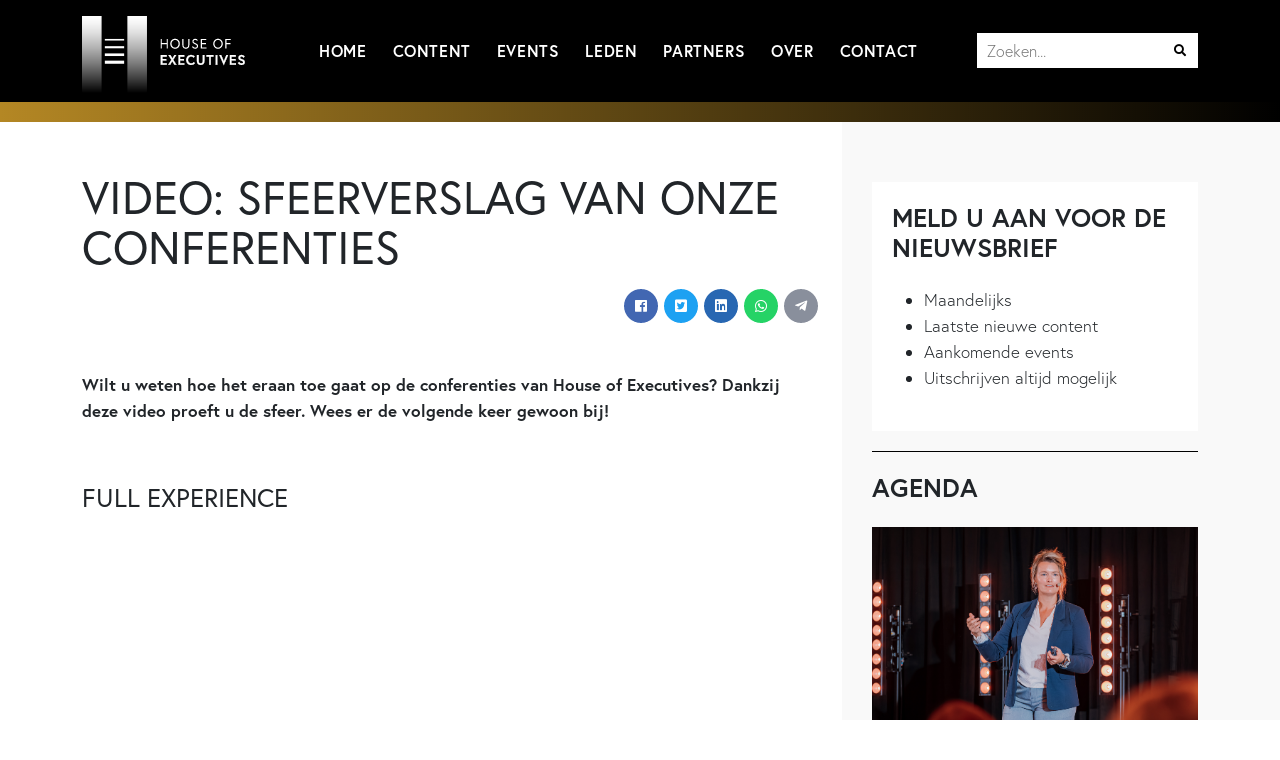

--- FILE ---
content_type: text/html; charset=UTF-8
request_url: https://houseofexecutives.be/event/sfeerverslag-van-onze-conferenties/
body_size: 29852
content:
<!DOCTYPE html>
<html xmlns="http://www.w3.org/1999/xhtml" lang="nl-NL">
<head profile="http://gmpg.org/xfn/11"><meta http-equiv="Content-Type" content="text/html; charset=UTF-8" /><script>if(navigator.userAgent.match(/MSIE|Internet Explorer/i)||navigator.userAgent.match(/Trident\/7\..*?rv:11/i)){var href=document.location.href;if(!href.match(/[?&]nowprocket/)){if(href.indexOf("?")==-1){if(href.indexOf("#")==-1){document.location.href=href+"?nowprocket=1"}else{document.location.href=href.replace("#","?nowprocket=1#")}}else{if(href.indexOf("#")==-1){document.location.href=href+"&nowprocket=1"}else{document.location.href=href.replace("#","&nowprocket=1#")}}}}</script><script>(()=>{class RocketLazyLoadScripts{constructor(){this.v="2.0.3",this.userEvents=["keydown","keyup","mousedown","mouseup","mousemove","mouseover","mouseenter","mouseout","mouseleave","touchmove","touchstart","touchend","touchcancel","wheel","click","dblclick","input","visibilitychange"],this.attributeEvents=["onblur","onclick","oncontextmenu","ondblclick","onfocus","onmousedown","onmouseenter","onmouseleave","onmousemove","onmouseout","onmouseover","onmouseup","onmousewheel","onscroll","onsubmit"]}async t(){this.i(),this.o(),/iP(ad|hone)/.test(navigator.userAgent)&&this.h(),this.u(),this.l(this),this.m(),this.k(this),this.p(this),this._(),await Promise.all([this.R(),this.L()]),this.lastBreath=Date.now(),this.S(this),this.P(),this.D(),this.O(),this.M(),await this.C(this.delayedScripts.normal),await this.C(this.delayedScripts.defer),await this.C(this.delayedScripts.async),this.F("domReady"),await this.T(),await this.j(),await this.I(),this.F("windowLoad"),await this.A(),window.dispatchEvent(new Event("rocket-allScriptsLoaded")),this.everythingLoaded=!0,this.lastTouchEnd&&await new Promise((t=>setTimeout(t,500-Date.now()+this.lastTouchEnd))),this.H(),this.F("all"),this.U(),this.W()}i(){this.CSPIssue=sessionStorage.getItem("rocketCSPIssue"),document.addEventListener("securitypolicyviolation",(t=>{this.CSPIssue||"script-src-elem"!==t.violatedDirective||"data"!==t.blockedURI||(this.CSPIssue=!0,sessionStorage.setItem("rocketCSPIssue",!0))}),{isRocket:!0})}o(){window.addEventListener("pageshow",(t=>{this.persisted=t.persisted,this.realWindowLoadedFired=!0}),{isRocket:!0}),window.addEventListener("pagehide",(()=>{this.onFirstUserAction=null}),{isRocket:!0})}h(){let t;function e(e){t=e}window.addEventListener("touchstart",e,{isRocket:!0}),window.addEventListener("touchend",(function i(o){Math.abs(o.changedTouches[0].pageX-t.changedTouches[0].pageX)<10&&Math.abs(o.changedTouches[0].pageY-t.changedTouches[0].pageY)<10&&o.timeStamp-t.timeStamp<200&&(o.target.dispatchEvent(new PointerEvent("click",{target:o.target,bubbles:!0,cancelable:!0,detail:1})),event.preventDefault(),window.removeEventListener("touchstart",e,{isRocket:!0}),window.removeEventListener("touchend",i,{isRocket:!0}))}),{isRocket:!0})}q(t){this.userActionTriggered||("mousemove"!==t.type||this.firstMousemoveIgnored?"keyup"===t.type||"mouseover"===t.type||"mouseout"===t.type||(this.userActionTriggered=!0,this.onFirstUserAction&&this.onFirstUserAction()):this.firstMousemoveIgnored=!0),"click"===t.type&&t.preventDefault(),this.savedUserEvents.length>0&&(t.stopPropagation(),t.stopImmediatePropagation()),"touchstart"===this.lastEvent&&"touchend"===t.type&&(this.lastTouchEnd=Date.now()),"click"===t.type&&(this.lastTouchEnd=0),this.lastEvent=t.type,this.savedUserEvents.push(t)}u(){this.savedUserEvents=[],this.userEventHandler=this.q.bind(this),this.userEvents.forEach((t=>window.addEventListener(t,this.userEventHandler,{passive:!1,isRocket:!0})))}U(){this.userEvents.forEach((t=>window.removeEventListener(t,this.userEventHandler,{passive:!1,isRocket:!0}))),this.savedUserEvents.forEach((t=>{t.target.dispatchEvent(new window[t.constructor.name](t.type,t))}))}m(){this.eventsMutationObserver=new MutationObserver((t=>{const e="return false";for(const i of t){if("attributes"===i.type){const t=i.target.getAttribute(i.attributeName);t&&t!==e&&(i.target.setAttribute("data-rocket-"+i.attributeName,t),i.target["rocket"+i.attributeName]=new Function("event",t),i.target.setAttribute(i.attributeName,e))}"childList"===i.type&&i.addedNodes.forEach((t=>{if(t.nodeType===Node.ELEMENT_NODE)for(const i of t.attributes)this.attributeEvents.includes(i.name)&&i.value&&""!==i.value&&(t.setAttribute("data-rocket-"+i.name,i.value),t["rocket"+i.name]=new Function("event",i.value),t.setAttribute(i.name,e))}))}})),this.eventsMutationObserver.observe(document,{subtree:!0,childList:!0,attributeFilter:this.attributeEvents})}H(){this.eventsMutationObserver.disconnect(),this.attributeEvents.forEach((t=>{document.querySelectorAll("[data-rocket-"+t+"]").forEach((e=>{e.setAttribute(t,e.getAttribute("data-rocket-"+t)),e.removeAttribute("data-rocket-"+t)}))}))}k(t){Object.defineProperty(HTMLElement.prototype,"onclick",{get(){return this.rocketonclick||null},set(e){this.rocketonclick=e,this.setAttribute(t.everythingLoaded?"onclick":"data-rocket-onclick","this.rocketonclick(event)")}})}S(t){function e(e,i){let o=e[i];e[i]=null,Object.defineProperty(e,i,{get:()=>o,set(s){t.everythingLoaded?o=s:e["rocket"+i]=o=s}})}e(document,"onreadystatechange"),e(window,"onload"),e(window,"onpageshow");try{Object.defineProperty(document,"readyState",{get:()=>t.rocketReadyState,set(e){t.rocketReadyState=e},configurable:!0}),document.readyState="loading"}catch(t){console.log("WPRocket DJE readyState conflict, bypassing")}}l(t){this.originalAddEventListener=EventTarget.prototype.addEventListener,this.originalRemoveEventListener=EventTarget.prototype.removeEventListener,this.savedEventListeners=[],EventTarget.prototype.addEventListener=function(e,i,o){o&&o.isRocket||!t.B(e,this)&&!t.userEvents.includes(e)||t.B(e,this)&&!t.userActionTriggered||e.startsWith("rocket-")||t.everythingLoaded?t.originalAddEventListener.call(this,e,i,o):t.savedEventListeners.push({target:this,remove:!1,type:e,func:i,options:o})},EventTarget.prototype.removeEventListener=function(e,i,o){o&&o.isRocket||!t.B(e,this)&&!t.userEvents.includes(e)||t.B(e,this)&&!t.userActionTriggered||e.startsWith("rocket-")||t.everythingLoaded?t.originalRemoveEventListener.call(this,e,i,o):t.savedEventListeners.push({target:this,remove:!0,type:e,func:i,options:o})}}F(t){"all"===t&&(EventTarget.prototype.addEventListener=this.originalAddEventListener,EventTarget.prototype.removeEventListener=this.originalRemoveEventListener),this.savedEventListeners=this.savedEventListeners.filter((e=>{let i=e.type,o=e.target||window;return"domReady"===t&&"DOMContentLoaded"!==i&&"readystatechange"!==i||("windowLoad"===t&&"load"!==i&&"readystatechange"!==i&&"pageshow"!==i||(this.B(i,o)&&(i="rocket-"+i),e.remove?o.removeEventListener(i,e.func,e.options):o.addEventListener(i,e.func,e.options),!1))}))}p(t){let e;function i(e){return t.everythingLoaded?e:e.split(" ").map((t=>"load"===t||t.startsWith("load.")?"rocket-jquery-load":t)).join(" ")}function o(o){function s(e){const s=o.fn[e];o.fn[e]=o.fn.init.prototype[e]=function(){return this[0]===window&&t.userActionTriggered&&("string"==typeof arguments[0]||arguments[0]instanceof String?arguments[0]=i(arguments[0]):"object"==typeof arguments[0]&&Object.keys(arguments[0]).forEach((t=>{const e=arguments[0][t];delete arguments[0][t],arguments[0][i(t)]=e}))),s.apply(this,arguments),this}}if(o&&o.fn&&!t.allJQueries.includes(o)){const e={DOMContentLoaded:[],"rocket-DOMContentLoaded":[]};for(const t in e)document.addEventListener(t,(()=>{e[t].forEach((t=>t()))}),{isRocket:!0});o.fn.ready=o.fn.init.prototype.ready=function(i){function s(){parseInt(o.fn.jquery)>2?setTimeout((()=>i.bind(document)(o))):i.bind(document)(o)}return t.realDomReadyFired?!t.userActionTriggered||t.fauxDomReadyFired?s():e["rocket-DOMContentLoaded"].push(s):e.DOMContentLoaded.push(s),o([])},s("on"),s("one"),s("off"),t.allJQueries.push(o)}e=o}t.allJQueries=[],o(window.jQuery),Object.defineProperty(window,"jQuery",{get:()=>e,set(t){o(t)}})}P(){const t=new Map;document.write=document.writeln=function(e){const i=document.currentScript,o=document.createRange(),s=i.parentElement;let n=t.get(i);void 0===n&&(n=i.nextSibling,t.set(i,n));const c=document.createDocumentFragment();o.setStart(c,0),c.appendChild(o.createContextualFragment(e)),s.insertBefore(c,n)}}async R(){return new Promise((t=>{this.userActionTriggered?t():this.onFirstUserAction=t}))}async L(){return new Promise((t=>{document.addEventListener("DOMContentLoaded",(()=>{this.realDomReadyFired=!0,t()}),{isRocket:!0})}))}async I(){return this.realWindowLoadedFired?Promise.resolve():new Promise((t=>{window.addEventListener("load",t,{isRocket:!0})}))}M(){this.pendingScripts=[];this.scriptsMutationObserver=new MutationObserver((t=>{for(const e of t)e.addedNodes.forEach((t=>{"SCRIPT"!==t.tagName||t.noModule||t.isWPRocket||this.pendingScripts.push({script:t,promise:new Promise((e=>{const i=()=>{const i=this.pendingScripts.findIndex((e=>e.script===t));i>=0&&this.pendingScripts.splice(i,1),e()};t.addEventListener("load",i,{isRocket:!0}),t.addEventListener("error",i,{isRocket:!0}),setTimeout(i,1e3)}))})}))})),this.scriptsMutationObserver.observe(document,{childList:!0,subtree:!0})}async j(){await this.J(),this.pendingScripts.length?(await this.pendingScripts[0].promise,await this.j()):this.scriptsMutationObserver.disconnect()}D(){this.delayedScripts={normal:[],async:[],defer:[]},document.querySelectorAll("script[type$=rocketlazyloadscript]").forEach((t=>{t.hasAttribute("data-rocket-src")?t.hasAttribute("async")&&!1!==t.async?this.delayedScripts.async.push(t):t.hasAttribute("defer")&&!1!==t.defer||"module"===t.getAttribute("data-rocket-type")?this.delayedScripts.defer.push(t):this.delayedScripts.normal.push(t):this.delayedScripts.normal.push(t)}))}async _(){await this.L();let t=[];document.querySelectorAll("script[type$=rocketlazyloadscript][data-rocket-src]").forEach((e=>{let i=e.getAttribute("data-rocket-src");if(i&&!i.startsWith("data:")){i.startsWith("//")&&(i=location.protocol+i);try{const o=new URL(i).origin;o!==location.origin&&t.push({src:o,crossOrigin:e.crossOrigin||"module"===e.getAttribute("data-rocket-type")})}catch(t){}}})),t=[...new Map(t.map((t=>[JSON.stringify(t),t]))).values()],this.N(t,"preconnect")}async $(t){if(await this.G(),!0!==t.noModule||!("noModule"in HTMLScriptElement.prototype))return new Promise((e=>{let i;function o(){(i||t).setAttribute("data-rocket-status","executed"),e()}try{if(navigator.userAgent.includes("Firefox/")||""===navigator.vendor||this.CSPIssue)i=document.createElement("script"),[...t.attributes].forEach((t=>{let e=t.nodeName;"type"!==e&&("data-rocket-type"===e&&(e="type"),"data-rocket-src"===e&&(e="src"),i.setAttribute(e,t.nodeValue))})),t.text&&(i.text=t.text),t.nonce&&(i.nonce=t.nonce),i.hasAttribute("src")?(i.addEventListener("load",o,{isRocket:!0}),i.addEventListener("error",(()=>{i.setAttribute("data-rocket-status","failed-network"),e()}),{isRocket:!0}),setTimeout((()=>{i.isConnected||e()}),1)):(i.text=t.text,o()),i.isWPRocket=!0,t.parentNode.replaceChild(i,t);else{const i=t.getAttribute("data-rocket-type"),s=t.getAttribute("data-rocket-src");i?(t.type=i,t.removeAttribute("data-rocket-type")):t.removeAttribute("type"),t.addEventListener("load",o,{isRocket:!0}),t.addEventListener("error",(i=>{this.CSPIssue&&i.target.src.startsWith("data:")?(console.log("WPRocket: CSP fallback activated"),t.removeAttribute("src"),this.$(t).then(e)):(t.setAttribute("data-rocket-status","failed-network"),e())}),{isRocket:!0}),s?(t.fetchPriority="high",t.removeAttribute("data-rocket-src"),t.src=s):t.src="data:text/javascript;base64,"+window.btoa(unescape(encodeURIComponent(t.text)))}}catch(i){t.setAttribute("data-rocket-status","failed-transform"),e()}}));t.setAttribute("data-rocket-status","skipped")}async C(t){const e=t.shift();return e?(e.isConnected&&await this.$(e),this.C(t)):Promise.resolve()}O(){this.N([...this.delayedScripts.normal,...this.delayedScripts.defer,...this.delayedScripts.async],"preload")}N(t,e){this.trash=this.trash||[];let i=!0;var o=document.createDocumentFragment();t.forEach((t=>{const s=t.getAttribute&&t.getAttribute("data-rocket-src")||t.src;if(s&&!s.startsWith("data:")){const n=document.createElement("link");n.href=s,n.rel=e,"preconnect"!==e&&(n.as="script",n.fetchPriority=i?"high":"low"),t.getAttribute&&"module"===t.getAttribute("data-rocket-type")&&(n.crossOrigin=!0),t.crossOrigin&&(n.crossOrigin=t.crossOrigin),t.integrity&&(n.integrity=t.integrity),t.nonce&&(n.nonce=t.nonce),o.appendChild(n),this.trash.push(n),i=!1}})),document.head.appendChild(o)}W(){this.trash.forEach((t=>t.remove()))}async T(){try{document.readyState="interactive"}catch(t){}this.fauxDomReadyFired=!0;try{await this.G(),document.dispatchEvent(new Event("rocket-readystatechange")),await this.G(),document.rocketonreadystatechange&&document.rocketonreadystatechange(),await this.G(),document.dispatchEvent(new Event("rocket-DOMContentLoaded")),await this.G(),window.dispatchEvent(new Event("rocket-DOMContentLoaded"))}catch(t){console.error(t)}}async A(){try{document.readyState="complete"}catch(t){}try{await this.G(),document.dispatchEvent(new Event("rocket-readystatechange")),await this.G(),document.rocketonreadystatechange&&document.rocketonreadystatechange(),await this.G(),window.dispatchEvent(new Event("rocket-load")),await this.G(),window.rocketonload&&window.rocketonload(),await this.G(),this.allJQueries.forEach((t=>t(window).trigger("rocket-jquery-load"))),await this.G();const t=new Event("rocket-pageshow");t.persisted=this.persisted,window.dispatchEvent(t),await this.G(),window.rocketonpageshow&&window.rocketonpageshow({persisted:this.persisted})}catch(t){console.error(t)}}async G(){Date.now()-this.lastBreath>45&&(await this.J(),this.lastBreath=Date.now())}async J(){return document.hidden?new Promise((t=>setTimeout(t))):new Promise((t=>requestAnimationFrame(t)))}B(t,e){return e===document&&"readystatechange"===t||(e===document&&"DOMContentLoaded"===t||(e===window&&"DOMContentLoaded"===t||(e===window&&"load"===t||e===window&&"pageshow"===t)))}static run(){(new RocketLazyLoadScripts).t()}}RocketLazyLoadScripts.run()})();</script>
	
	
		<title>Video: sfeerverslag van onze conferenties - House of Executives</title>
	
	<meta name="viewport" content="width=device-width, initial-scale=1, maximum-scale=1">
	<script type="rocketlazyloadscript" data-minify="1" data-rocket-src="https://houseofexecutives.be/wp-content/cache/min/1/ajax/libs/jquery/1.11.1/jquery.min.js?ver=1752058289"></script>
	
	<link rel="icon" type="image/png" href="https://houseofexecutives.be/wp-content/themes/houseofexecutives/images/favicon.png" />
	<link rel="stylesheet" href="https://houseofexecutives.be/wp-content/themes/houseofexecutives/css/bootstrap.min.css">
	<link data-minify="1" rel="stylesheet" href="https://houseofexecutives.be/wp-content/cache/min/1/releases/v5.8.1/css/all.css?ver=1752058288" crossorigin="anonymous">
	
	<link data-minify="1" rel="stylesheet" href="https://houseofexecutives.be/wp-content/cache/min/1/qmh3oxi.css?ver=1752058288">
	
	<link data-minify="1" rel="stylesheet" href="https://houseofexecutives.be/wp-content/cache/min/1/wp-content/themes/houseofexecutives/aos/aos.css?ver=1752058288" />
		
	<link data-minify="1" rel="stylesheet" href="https://houseofexecutives.be/wp-content/cache/min/1/wp-content/themes/houseofexecutives/owl/owl.carousel.css?ver=1752058288">
    <link rel="stylesheet" href="https://houseofexecutives.be/wp-content/themes/houseofexecutives/owl/owl.theme.default.min.css">
    <script type="rocketlazyloadscript" data-rocket-src="https://houseofexecutives.be/wp-content/themes/houseofexecutives/owl/owl.carousel.min.js"></script>
	
	<link data-minify="1" rel="stylesheet" href="https://houseofexecutives.be/wp-content/cache/min/1/wp-content/themes/houseofexecutives/nav/superfish.css?ver=1752058288" media="screen">
	<script type="rocketlazyloadscript" data-minify="1" data-rocket-src="https://houseofexecutives.be/wp-content/cache/min/1/wp-content/themes/houseofexecutives/nav/hoverIntent.js?ver=1752058289"></script>
	<script type="rocketlazyloadscript" data-minify="1" data-rocket-src="https://houseofexecutives.be/wp-content/cache/min/1/wp-content/themes/houseofexecutives/nav/superfish.js?ver=1752058289"></script>
	
	<link data-minify="1" rel="stylesheet" href="https://houseofexecutives.be/wp-content/cache/min/1/wp-content/themes/houseofexecutives/magnific/magnific-popup.css?ver=1752058288">
	<script type="rocketlazyloadscript" data-minify="1" data-rocket-src="https://houseofexecutives.be/wp-content/cache/min/1/wp-content/themes/houseofexecutives/magnific/jquery.magnific-popup.js?ver=1752058289"></script>
	
	<meta name='robots' content='index, follow, max-image-preview:large, max-snippet:-1, max-video-preview:-1' />

	<!-- This site is optimized with the Yoast SEO plugin v25.4 - https://yoast.com/wordpress/plugins/seo/ -->
	<link rel="canonical" href="https://houseofexecutives.be/event/sfeerverslag-van-onze-conferenties/" />
	<meta property="og:locale" content="nl_NL" />
	<meta property="og:type" content="article" />
	<meta property="og:title" content="Video: sfeerverslag van onze conferenties - House of Executives" />
	<meta property="og:url" content="https://houseofexecutives.be/event/sfeerverslag-van-onze-conferenties/" />
	<meta property="og:site_name" content="House of Executives" />
	<meta property="article:modified_time" content="2023-05-11T15:05:51+00:00" />
	<meta name="twitter:card" content="summary_large_image" />
	<script type="application/ld+json" class="yoast-schema-graph">{"@context":"https://schema.org","@graph":[{"@type":"WebPage","@id":"https://houseofexecutives.be/event/sfeerverslag-van-onze-conferenties/","url":"https://houseofexecutives.be/event/sfeerverslag-van-onze-conferenties/","name":"Video: sfeerverslag van onze conferenties - House of Executives","isPartOf":{"@id":"https://houseofexecutives.be/#website"},"datePublished":"2023-05-09T12:47:16+00:00","dateModified":"2023-05-11T15:05:51+00:00","breadcrumb":{"@id":"https://houseofexecutives.be/event/sfeerverslag-van-onze-conferenties/#breadcrumb"},"inLanguage":"nl-NL","potentialAction":[{"@type":"ReadAction","target":["https://houseofexecutives.be/event/sfeerverslag-van-onze-conferenties/"]}]},{"@type":"BreadcrumbList","@id":"https://houseofexecutives.be/event/sfeerverslag-van-onze-conferenties/#breadcrumb","itemListElement":[{"@type":"ListItem","position":1,"name":"Home","item":"https://houseofexecutives.be/"},{"@type":"ListItem","position":2,"name":"Video: sfeerverslag van onze conferenties"}]},{"@type":"WebSite","@id":"https://houseofexecutives.be/#website","url":"https://houseofexecutives.be/","name":"House of Executives","description":"House of Executives","potentialAction":[{"@type":"SearchAction","target":{"@type":"EntryPoint","urlTemplate":"https://houseofexecutives.be/?s={search_term_string}"},"query-input":{"@type":"PropertyValueSpecification","valueRequired":true,"valueName":"search_term_string"}}],"inLanguage":"nl-NL"}]}</script>
	<!-- / Yoast SEO plugin. -->


<link rel='dns-prefetch' href='//www.googletagmanager.com' />

<link rel="alternate" type="application/rss+xml" title="House of Executives &raquo; feed" href="https://houseofexecutives.be/feed/" />
<link rel="alternate" type="application/rss+xml" title="House of Executives &raquo; reacties feed" href="https://houseofexecutives.be/comments/feed/" />
<link rel="alternate" title="oEmbed (JSON)" type="application/json+oembed" href="https://houseofexecutives.be/wp-json/oembed/1.0/embed?url=https%3A%2F%2Fhouseofexecutives.be%2Fevent%2Fsfeerverslag-van-onze-conferenties%2F" />
<link rel="alternate" title="oEmbed (XML)" type="text/xml+oembed" href="https://houseofexecutives.be/wp-json/oembed/1.0/embed?url=https%3A%2F%2Fhouseofexecutives.be%2Fevent%2Fsfeerverslag-van-onze-conferenties%2F&#038;format=xml" />
<style id='wp-img-auto-sizes-contain-inline-css' type='text/css'>
img:is([sizes=auto i],[sizes^="auto," i]){contain-intrinsic-size:3000px 1500px}
/*# sourceURL=wp-img-auto-sizes-contain-inline-css */
</style>
<link data-minify="1" rel='stylesheet' id='adsanity-default-css-css' href='https://houseofexecutives.be/wp-content/cache/min/1/wp-content/plugins/adsanity/dist/css/widget-default.css?ver=1752058288' type='text/css' media='screen' />
<style id='wp-emoji-styles-inline-css' type='text/css'>

	img.wp-smiley, img.emoji {
		display: inline !important;
		border: none !important;
		box-shadow: none !important;
		height: 1em !important;
		width: 1em !important;
		margin: 0 0.07em !important;
		vertical-align: -0.1em !important;
		background: none !important;
		padding: 0 !important;
	}
/*# sourceURL=wp-emoji-styles-inline-css */
</style>
<style id='wp-block-library-inline-css' type='text/css'>
:root{--wp-block-synced-color:#7a00df;--wp-block-synced-color--rgb:122,0,223;--wp-bound-block-color:var(--wp-block-synced-color);--wp-editor-canvas-background:#ddd;--wp-admin-theme-color:#007cba;--wp-admin-theme-color--rgb:0,124,186;--wp-admin-theme-color-darker-10:#006ba1;--wp-admin-theme-color-darker-10--rgb:0,107,160.5;--wp-admin-theme-color-darker-20:#005a87;--wp-admin-theme-color-darker-20--rgb:0,90,135;--wp-admin-border-width-focus:2px}@media (min-resolution:192dpi){:root{--wp-admin-border-width-focus:1.5px}}.wp-element-button{cursor:pointer}:root .has-very-light-gray-background-color{background-color:#eee}:root .has-very-dark-gray-background-color{background-color:#313131}:root .has-very-light-gray-color{color:#eee}:root .has-very-dark-gray-color{color:#313131}:root .has-vivid-green-cyan-to-vivid-cyan-blue-gradient-background{background:linear-gradient(135deg,#00d084,#0693e3)}:root .has-purple-crush-gradient-background{background:linear-gradient(135deg,#34e2e4,#4721fb 50%,#ab1dfe)}:root .has-hazy-dawn-gradient-background{background:linear-gradient(135deg,#faaca8,#dad0ec)}:root .has-subdued-olive-gradient-background{background:linear-gradient(135deg,#fafae1,#67a671)}:root .has-atomic-cream-gradient-background{background:linear-gradient(135deg,#fdd79a,#004a59)}:root .has-nightshade-gradient-background{background:linear-gradient(135deg,#330968,#31cdcf)}:root .has-midnight-gradient-background{background:linear-gradient(135deg,#020381,#2874fc)}:root{--wp--preset--font-size--normal:16px;--wp--preset--font-size--huge:42px}.has-regular-font-size{font-size:1em}.has-larger-font-size{font-size:2.625em}.has-normal-font-size{font-size:var(--wp--preset--font-size--normal)}.has-huge-font-size{font-size:var(--wp--preset--font-size--huge)}.has-text-align-center{text-align:center}.has-text-align-left{text-align:left}.has-text-align-right{text-align:right}.has-fit-text{white-space:nowrap!important}#end-resizable-editor-section{display:none}.aligncenter{clear:both}.items-justified-left{justify-content:flex-start}.items-justified-center{justify-content:center}.items-justified-right{justify-content:flex-end}.items-justified-space-between{justify-content:space-between}.screen-reader-text{border:0;clip-path:inset(50%);height:1px;margin:-1px;overflow:hidden;padding:0;position:absolute;width:1px;word-wrap:normal!important}.screen-reader-text:focus{background-color:#ddd;clip-path:none;color:#444;display:block;font-size:1em;height:auto;left:5px;line-height:normal;padding:15px 23px 14px;text-decoration:none;top:5px;width:auto;z-index:100000}html :where(.has-border-color){border-style:solid}html :where([style*=border-top-color]){border-top-style:solid}html :where([style*=border-right-color]){border-right-style:solid}html :where([style*=border-bottom-color]){border-bottom-style:solid}html :where([style*=border-left-color]){border-left-style:solid}html :where([style*=border-width]){border-style:solid}html :where([style*=border-top-width]){border-top-style:solid}html :where([style*=border-right-width]){border-right-style:solid}html :where([style*=border-bottom-width]){border-bottom-style:solid}html :where([style*=border-left-width]){border-left-style:solid}html :where(img[class*=wp-image-]){height:auto;max-width:100%}:where(figure){margin:0 0 1em}html :where(.is-position-sticky){--wp-admin--admin-bar--position-offset:var(--wp-admin--admin-bar--height,0px)}@media screen and (max-width:600px){html :where(.is-position-sticky){--wp-admin--admin-bar--position-offset:0px}}

/*# sourceURL=wp-block-library-inline-css */
</style><style id='global-styles-inline-css' type='text/css'>
:root{--wp--preset--aspect-ratio--square: 1;--wp--preset--aspect-ratio--4-3: 4/3;--wp--preset--aspect-ratio--3-4: 3/4;--wp--preset--aspect-ratio--3-2: 3/2;--wp--preset--aspect-ratio--2-3: 2/3;--wp--preset--aspect-ratio--16-9: 16/9;--wp--preset--aspect-ratio--9-16: 9/16;--wp--preset--color--black: #000000;--wp--preset--color--cyan-bluish-gray: #abb8c3;--wp--preset--color--white: #ffffff;--wp--preset--color--pale-pink: #f78da7;--wp--preset--color--vivid-red: #cf2e2e;--wp--preset--color--luminous-vivid-orange: #ff6900;--wp--preset--color--luminous-vivid-amber: #fcb900;--wp--preset--color--light-green-cyan: #7bdcb5;--wp--preset--color--vivid-green-cyan: #00d084;--wp--preset--color--pale-cyan-blue: #8ed1fc;--wp--preset--color--vivid-cyan-blue: #0693e3;--wp--preset--color--vivid-purple: #9b51e0;--wp--preset--gradient--vivid-cyan-blue-to-vivid-purple: linear-gradient(135deg,rgb(6,147,227) 0%,rgb(155,81,224) 100%);--wp--preset--gradient--light-green-cyan-to-vivid-green-cyan: linear-gradient(135deg,rgb(122,220,180) 0%,rgb(0,208,130) 100%);--wp--preset--gradient--luminous-vivid-amber-to-luminous-vivid-orange: linear-gradient(135deg,rgb(252,185,0) 0%,rgb(255,105,0) 100%);--wp--preset--gradient--luminous-vivid-orange-to-vivid-red: linear-gradient(135deg,rgb(255,105,0) 0%,rgb(207,46,46) 100%);--wp--preset--gradient--very-light-gray-to-cyan-bluish-gray: linear-gradient(135deg,rgb(238,238,238) 0%,rgb(169,184,195) 100%);--wp--preset--gradient--cool-to-warm-spectrum: linear-gradient(135deg,rgb(74,234,220) 0%,rgb(151,120,209) 20%,rgb(207,42,186) 40%,rgb(238,44,130) 60%,rgb(251,105,98) 80%,rgb(254,248,76) 100%);--wp--preset--gradient--blush-light-purple: linear-gradient(135deg,rgb(255,206,236) 0%,rgb(152,150,240) 100%);--wp--preset--gradient--blush-bordeaux: linear-gradient(135deg,rgb(254,205,165) 0%,rgb(254,45,45) 50%,rgb(107,0,62) 100%);--wp--preset--gradient--luminous-dusk: linear-gradient(135deg,rgb(255,203,112) 0%,rgb(199,81,192) 50%,rgb(65,88,208) 100%);--wp--preset--gradient--pale-ocean: linear-gradient(135deg,rgb(255,245,203) 0%,rgb(182,227,212) 50%,rgb(51,167,181) 100%);--wp--preset--gradient--electric-grass: linear-gradient(135deg,rgb(202,248,128) 0%,rgb(113,206,126) 100%);--wp--preset--gradient--midnight: linear-gradient(135deg,rgb(2,3,129) 0%,rgb(40,116,252) 100%);--wp--preset--font-size--small: 13px;--wp--preset--font-size--medium: 20px;--wp--preset--font-size--large: 36px;--wp--preset--font-size--x-large: 42px;--wp--preset--spacing--20: 0.44rem;--wp--preset--spacing--30: 0.67rem;--wp--preset--spacing--40: 1rem;--wp--preset--spacing--50: 1.5rem;--wp--preset--spacing--60: 2.25rem;--wp--preset--spacing--70: 3.38rem;--wp--preset--spacing--80: 5.06rem;--wp--preset--shadow--natural: 6px 6px 9px rgba(0, 0, 0, 0.2);--wp--preset--shadow--deep: 12px 12px 50px rgba(0, 0, 0, 0.4);--wp--preset--shadow--sharp: 6px 6px 0px rgba(0, 0, 0, 0.2);--wp--preset--shadow--outlined: 6px 6px 0px -3px rgb(255, 255, 255), 6px 6px rgb(0, 0, 0);--wp--preset--shadow--crisp: 6px 6px 0px rgb(0, 0, 0);}:where(.is-layout-flex){gap: 0.5em;}:where(.is-layout-grid){gap: 0.5em;}body .is-layout-flex{display: flex;}.is-layout-flex{flex-wrap: wrap;align-items: center;}.is-layout-flex > :is(*, div){margin: 0;}body .is-layout-grid{display: grid;}.is-layout-grid > :is(*, div){margin: 0;}:where(.wp-block-columns.is-layout-flex){gap: 2em;}:where(.wp-block-columns.is-layout-grid){gap: 2em;}:where(.wp-block-post-template.is-layout-flex){gap: 1.25em;}:where(.wp-block-post-template.is-layout-grid){gap: 1.25em;}.has-black-color{color: var(--wp--preset--color--black) !important;}.has-cyan-bluish-gray-color{color: var(--wp--preset--color--cyan-bluish-gray) !important;}.has-white-color{color: var(--wp--preset--color--white) !important;}.has-pale-pink-color{color: var(--wp--preset--color--pale-pink) !important;}.has-vivid-red-color{color: var(--wp--preset--color--vivid-red) !important;}.has-luminous-vivid-orange-color{color: var(--wp--preset--color--luminous-vivid-orange) !important;}.has-luminous-vivid-amber-color{color: var(--wp--preset--color--luminous-vivid-amber) !important;}.has-light-green-cyan-color{color: var(--wp--preset--color--light-green-cyan) !important;}.has-vivid-green-cyan-color{color: var(--wp--preset--color--vivid-green-cyan) !important;}.has-pale-cyan-blue-color{color: var(--wp--preset--color--pale-cyan-blue) !important;}.has-vivid-cyan-blue-color{color: var(--wp--preset--color--vivid-cyan-blue) !important;}.has-vivid-purple-color{color: var(--wp--preset--color--vivid-purple) !important;}.has-black-background-color{background-color: var(--wp--preset--color--black) !important;}.has-cyan-bluish-gray-background-color{background-color: var(--wp--preset--color--cyan-bluish-gray) !important;}.has-white-background-color{background-color: var(--wp--preset--color--white) !important;}.has-pale-pink-background-color{background-color: var(--wp--preset--color--pale-pink) !important;}.has-vivid-red-background-color{background-color: var(--wp--preset--color--vivid-red) !important;}.has-luminous-vivid-orange-background-color{background-color: var(--wp--preset--color--luminous-vivid-orange) !important;}.has-luminous-vivid-amber-background-color{background-color: var(--wp--preset--color--luminous-vivid-amber) !important;}.has-light-green-cyan-background-color{background-color: var(--wp--preset--color--light-green-cyan) !important;}.has-vivid-green-cyan-background-color{background-color: var(--wp--preset--color--vivid-green-cyan) !important;}.has-pale-cyan-blue-background-color{background-color: var(--wp--preset--color--pale-cyan-blue) !important;}.has-vivid-cyan-blue-background-color{background-color: var(--wp--preset--color--vivid-cyan-blue) !important;}.has-vivid-purple-background-color{background-color: var(--wp--preset--color--vivid-purple) !important;}.has-black-border-color{border-color: var(--wp--preset--color--black) !important;}.has-cyan-bluish-gray-border-color{border-color: var(--wp--preset--color--cyan-bluish-gray) !important;}.has-white-border-color{border-color: var(--wp--preset--color--white) !important;}.has-pale-pink-border-color{border-color: var(--wp--preset--color--pale-pink) !important;}.has-vivid-red-border-color{border-color: var(--wp--preset--color--vivid-red) !important;}.has-luminous-vivid-orange-border-color{border-color: var(--wp--preset--color--luminous-vivid-orange) !important;}.has-luminous-vivid-amber-border-color{border-color: var(--wp--preset--color--luminous-vivid-amber) !important;}.has-light-green-cyan-border-color{border-color: var(--wp--preset--color--light-green-cyan) !important;}.has-vivid-green-cyan-border-color{border-color: var(--wp--preset--color--vivid-green-cyan) !important;}.has-pale-cyan-blue-border-color{border-color: var(--wp--preset--color--pale-cyan-blue) !important;}.has-vivid-cyan-blue-border-color{border-color: var(--wp--preset--color--vivid-cyan-blue) !important;}.has-vivid-purple-border-color{border-color: var(--wp--preset--color--vivid-purple) !important;}.has-vivid-cyan-blue-to-vivid-purple-gradient-background{background: var(--wp--preset--gradient--vivid-cyan-blue-to-vivid-purple) !important;}.has-light-green-cyan-to-vivid-green-cyan-gradient-background{background: var(--wp--preset--gradient--light-green-cyan-to-vivid-green-cyan) !important;}.has-luminous-vivid-amber-to-luminous-vivid-orange-gradient-background{background: var(--wp--preset--gradient--luminous-vivid-amber-to-luminous-vivid-orange) !important;}.has-luminous-vivid-orange-to-vivid-red-gradient-background{background: var(--wp--preset--gradient--luminous-vivid-orange-to-vivid-red) !important;}.has-very-light-gray-to-cyan-bluish-gray-gradient-background{background: var(--wp--preset--gradient--very-light-gray-to-cyan-bluish-gray) !important;}.has-cool-to-warm-spectrum-gradient-background{background: var(--wp--preset--gradient--cool-to-warm-spectrum) !important;}.has-blush-light-purple-gradient-background{background: var(--wp--preset--gradient--blush-light-purple) !important;}.has-blush-bordeaux-gradient-background{background: var(--wp--preset--gradient--blush-bordeaux) !important;}.has-luminous-dusk-gradient-background{background: var(--wp--preset--gradient--luminous-dusk) !important;}.has-pale-ocean-gradient-background{background: var(--wp--preset--gradient--pale-ocean) !important;}.has-electric-grass-gradient-background{background: var(--wp--preset--gradient--electric-grass) !important;}.has-midnight-gradient-background{background: var(--wp--preset--gradient--midnight) !important;}.has-small-font-size{font-size: var(--wp--preset--font-size--small) !important;}.has-medium-font-size{font-size: var(--wp--preset--font-size--medium) !important;}.has-large-font-size{font-size: var(--wp--preset--font-size--large) !important;}.has-x-large-font-size{font-size: var(--wp--preset--font-size--x-large) !important;}
/*# sourceURL=global-styles-inline-css */
</style>

<style id='classic-theme-styles-inline-css' type='text/css'>
/*! This file is auto-generated */
.wp-block-button__link{color:#fff;background-color:#32373c;border-radius:9999px;box-shadow:none;text-decoration:none;padding:calc(.667em + 2px) calc(1.333em + 2px);font-size:1.125em}.wp-block-file__button{background:#32373c;color:#fff;text-decoration:none}
/*# sourceURL=/wp-includes/css/classic-themes.min.css */
</style>
<link rel='stylesheet' id='cookie-notice-front-css' href='https://houseofexecutives.be/wp-content/plugins/cookie-notice/css/front.min.css?ver=2.5.7' type='text/css' media='all' />
<link data-minify="1" rel='stylesheet' id='contact-form-7-css' href='https://houseofexecutives.be/wp-content/cache/min/1/wp-content/plugins/contact-form-7/includes/css/styles.css?ver=1752058288' type='text/css' media='all' />
<link data-minify="1" rel='stylesheet' id='wpcf7-redirect-script-frontend-css' href='https://houseofexecutives.be/wp-content/cache/min/1/wp-content/plugins/wpcf7-redirect/build/assets/frontend-script.css?ver=1752058288' type='text/css' media='all' />
<link data-minify="1" rel='stylesheet' id='wp-pagenavi-css' href='https://houseofexecutives.be/wp-content/cache/min/1/wp-content/plugins/wp-pagenavi/pagenavi-css.css?ver=1752058288' type='text/css' media='all' />
<script type="rocketlazyloadscript" data-rocket-type="text/javascript" id="cookie-notice-front-js-before">
/* <![CDATA[ */
var cnArgs = {"ajaxUrl":"https:\/\/houseofexecutives.be\/wp-admin\/admin-ajax.php","nonce":"19dce201fa","hideEffect":"fade","position":"bottom","onScroll":false,"onScrollOffset":100,"onClick":false,"cookieName":"cookie_notice_accepted","cookieTime":2592000,"cookieTimeRejected":2592000,"globalCookie":false,"redirection":false,"cache":true,"revokeCookies":false,"revokeCookiesOpt":"automatic"};

//# sourceURL=cookie-notice-front-js-before
/* ]]> */
</script>
<script type="rocketlazyloadscript" data-rocket-type="text/javascript" data-rocket-src="https://houseofexecutives.be/wp-content/plugins/cookie-notice/js/front.min.js?ver=2.5.7" id="cookie-notice-front-js"></script>
<script type="rocketlazyloadscript" data-rocket-type="text/javascript" data-rocket-src="https://houseofexecutives.be/wp-includes/js/jquery/jquery.min.js?ver=3.7.1" id="jquery-core-js"></script>
<script type="rocketlazyloadscript" data-rocket-type="text/javascript" data-rocket-src="https://houseofexecutives.be/wp-includes/js/jquery/jquery-migrate.min.js?ver=3.4.1" id="jquery-migrate-js"></script>

<!-- Google tag (gtag.js) snippet toegevoegd door Site Kit -->
<!-- Google Analytics snippet toegevoegd door Site Kit -->
<script type="rocketlazyloadscript" data-rocket-type="text/javascript" data-rocket-src="https://www.googletagmanager.com/gtag/js?id=GT-KTBLZT2R" id="google_gtagjs-js" async></script>
<script type="rocketlazyloadscript" data-rocket-type="text/javascript" id="google_gtagjs-js-after">
/* <![CDATA[ */
window.dataLayer = window.dataLayer || [];function gtag(){dataLayer.push(arguments);}
gtag("set","linker",{"domains":["houseofexecutives.be"]});
gtag("js", new Date());
gtag("set", "developer_id.dZTNiMT", true);
gtag("config", "GT-KTBLZT2R");
 window._googlesitekit = window._googlesitekit || {}; window._googlesitekit.throttledEvents = []; window._googlesitekit.gtagEvent = (name, data) => { var key = JSON.stringify( { name, data } ); if ( !! window._googlesitekit.throttledEvents[ key ] ) { return; } window._googlesitekit.throttledEvents[ key ] = true; setTimeout( () => { delete window._googlesitekit.throttledEvents[ key ]; }, 5 ); gtag( "event", name, { ...data, event_source: "site-kit" } ); }; 
//# sourceURL=google_gtagjs-js-after
/* ]]> */
</script>
<link rel="https://api.w.org/" href="https://houseofexecutives.be/wp-json/" /><link rel='shortlink' href='https://houseofexecutives.be/?p=3081' />
<meta name="generator" content="Site Kit by Google 1.168.0" /><noscript><style id="rocket-lazyload-nojs-css">.rll-youtube-player, [data-lazy-src]{display:none !important;}</style></noscript>	
	<link data-minify="1" rel="stylesheet" href="https://houseofexecutives.be/wp-content/cache/min/1/wp-content/themes/houseofexecutives/style.css?ver=1752058288" type="text/css" />

			


<!-- Google Tag Manager -->
<script type="rocketlazyloadscript">(function(w,d,s,l,i){w[l]=w[l]||[];w[l].push({'gtm.start':
new Date().getTime(),event:'gtm.js'});var f=d.getElementsByTagName(s)[0],
j=d.createElement(s),dl=l!='dataLayer'?'&l='+l:'';j.async=true;j.src=
'https://www.googletagmanager.com/gtm.js?id='+i+dl;f.parentNode.insertBefore(j,f);
})(window,document,'script','dataLayer','GTM-N5CXDCF');</script>
<!-- End Google Tag Manager -->

<script type="rocketlazyloadscript" data-minify="1" async data-rocket-src='https://houseofexecutives.be/wp-content/cache/min/1/tag/js/gpt.js?ver=1752058289'></script>
<script type="rocketlazyloadscript">
  window.googletag = window.googletag || {cmd: []};
  googletag.cmd.push(function() {

// Website - Houseofexecutives.be - Header Tags
// Website - houseofexecutives.be_medium_rectangle_300x250_ATF
googletag.defineSlot('/41734851/houseofexecutives.be_medium_rectangle_300x250_ATF', [300, 250], 'mid1')
.addService(googletag.pubads());
 
googletag.pubads().enableLazyLoad({
// Fetch slots within viewports, 100 is 1
fetchMarginPercent: 50,
// Render slots within viewports, 100 is 1
renderMarginPercent: 50,
// Multiply the above values on mobile
mobileScaling: 2.0
});
 

// googletag.pubads().enableSingleRequest();
googletag.pubads().collapseEmptyDivs();
googletag.enableServices();
});
 
</script>
<!-- End Google Ad Manager -->

	

<link rel='stylesheet' id='mediaelement-css' href='https://houseofexecutives.be/wp-includes/js/mediaelement/mediaelementplayer-legacy.min.css?ver=4.2.17' type='text/css' media='all' />
<link rel='stylesheet' id='wp-mediaelement-css' href='https://houseofexecutives.be/wp-includes/js/mediaelement/wp-mediaelement.min.css?ver=6.9' type='text/css' media='all' />
<meta name="generator" content="WP Rocket 3.19.1.2" data-wpr-features="wpr_delay_js wpr_minify_js wpr_lazyload_images wpr_minify_css wpr_preload_links wpr_desktop" /></head>

<body class="wp-singular event-template-default single single-event postid-3081 wp-theme-houseofexecutives cookies-not-set">

<!-- Google Tag Manager (noscript) -->
<noscript><iframe src="https://www.googletagmanager.com/ns.html?id=GTM-N5CXDCF"
height="0" width="0" style="display:none;visibility:hidden"></iframe></noscript>
<!-- End Google Tag Manager (noscript) -->

<div data-rocket-location-hash="fb23ea08696d88c2e68060720aa59550" class="dis-none">
	<div data-rocket-location-hash="22d2797b5afcb10a607fa5944c93fab0" class="menuOverlay">
		<div data-rocket-location-hash="65cd03cb912ec87ec974fea62d9fc4b1" class="close">
			<i class="fa fa-times"></i>
		</div>
		
		<div data-rocket-location-hash="c3a272c586af068c36852fe3de00e338" class="overMenu">
			<div class="menu-footer-meer-container"><ul id="menu-footer-meer" class="menu"><li id="menu-item-5129" class="menu-item menu-item-type-post_type menu-item-object-page menu-item-home menu-item-5129"><a href="https://houseofexecutives.be/">Home</a></li>
<li id="menu-item-81" class="menu-item menu-item-type-post_type menu-item-object-page menu-item-has-children menu-item-81"><a href="https://houseofexecutives.be/content/">Content</a>
<ul class="sub-menu">
	<li id="menu-item-7387" class="menu-item menu-item-type-taxonomy menu-item-object-category menu-item-7387"><a href="https://houseofexecutives.be/topic/interviews/">Interviews</a></li>
	<li id="menu-item-7425" class="menu-item menu-item-type-taxonomy menu-item-object-category menu-item-7425"><a href="https://houseofexecutives.be/topic/leden-lounge/">Leden Lounge</a></li>
	<li id="menu-item-7390" class="menu-item menu-item-type-taxonomy menu-item-object-category menu-item-7390"><a href="https://houseofexecutives.be/topic/topics/">Topics</a></li>
	<li id="menu-item-7391" class="menu-item menu-item-type-taxonomy menu-item-object-category menu-item-7391"><a href="https://houseofexecutives.be/topic/topics/leaders-library/">Leader&#8217;s Library</a></li>
	<li id="menu-item-7389" class="menu-item menu-item-type-taxonomy menu-item-object-category menu-item-7389"><a href="https://houseofexecutives.be/topic/partnerbijdrage/">Partnerbijdrage</a></li>
	<li id="menu-item-9363" class="menu-item menu-item-type-taxonomy menu-item-object-category menu-item-9363"><a href="https://houseofexecutives.be/topic/coffee-corner/">Coffee Corner</a></li>
</ul>
</li>
<li id="menu-item-357" class="menu-item menu-item-type-post_type menu-item-object-page menu-item-has-children menu-item-357"><a href="https://houseofexecutives.be/events/">Events</a>
<ul class="sub-menu">
	<li id="menu-item-7392" class="menu-item menu-item-type-post_type menu-item-object-page menu-item-7392"><a href="https://houseofexecutives.be/events/">Komende events</a></li>
	<li id="menu-item-7393" class="menu-item menu-item-type-post_type menu-item-object-page menu-item-7393"><a href="https://houseofexecutives.be/events/afgelopen-events/">Afgelopen events</a></li>
</ul>
</li>
<li id="menu-item-9786" class="menu-item menu-item-type-post_type menu-item-object-page menu-item-9786"><a href="https://houseofexecutives.be/leden/">Leden</a></li>
<li id="menu-item-356" class="menu-item menu-item-type-post_type menu-item-object-page menu-item-has-children menu-item-356"><a href="https://houseofexecutives.be/partners/">Partners</a>
<ul class="sub-menu">
	<li id="menu-item-7776" class="menu-item menu-item-type-post_type menu-item-object-page menu-item-7776"><a href="https://houseofexecutives.be/partners/">Partner worden</a></li>
	<li id="menu-item-7775" class="menu-item menu-item-type-post_type menu-item-object-page menu-item-7775"><a href="https://houseofexecutives.be/onze-partners/">Onze partners</a></li>
</ul>
</li>
<li id="menu-item-82" class="menu-item menu-item-type-post_type menu-item-object-page menu-item-82"><a href="https://houseofexecutives.be/over/">Over</a></li>
<li id="menu-item-5128" class="menu-item menu-item-type-post_type menu-item-object-page menu-item-5128"><a href="https://houseofexecutives.be/contact/">Contact</a></li>
</ul></div>		</div>					
	</div>
</div>

<div data-rocket-location-hash="1c7e8382c6621005714bdfdd94049a1c" class="headerTop">
	<div data-rocket-location-hash="c2b2a1461d8b94e639cd80a05325878c" class="container">
		<div data-rocket-location-hash="bdbd5dde0cef9bd4e68f2597c9c5e63f" class="row">
			<div class="col-sm-12">
				<div class="headerTopInner">
					<div class="logo">
						<a href="https://houseofexecutives.be">
	
<svg xmlns="http://www.w3.org/2000/svg" xmlns:xlink="http://www.w3.org/1999/xlink" width="100%" viewBox="0 0 1036.379 489.424">
  <defs>
    <linearGradient id="linear-gradient" x1="0.5" y1="1" x2="0.5" gradientUnits="objectBoundingBox">
      <stop offset="0" stop-color="#fff" stop-opacity="0"/>
      <stop offset="0.17" stop-color="#fff" stop-opacity="0.224"/>
      <stop offset="0.397" stop-color="#fff" stop-opacity="0.498"/>
      <stop offset="0.602" stop-color="#fff" stop-opacity="0.714"/>
      <stop offset="0.777" stop-color="#fff" stop-opacity="0.871"/>
      <stop offset="0.915" stop-color="#fff" stop-opacity="0.965"/>
      <stop offset="1" stop-color="#fff"/>
    </linearGradient>
  </defs>
  <g id="Group_32" data-name="Group 32" transform="translate(-127.248 -120.456)">
    <g id="Group_11" data-name="Group 11">
      <g id="Group_9" data-name="Group 9">
        <g id="Group_2" data-name="Group 2">
          <g id="Group_1" data-name="Group 1">
            <rect id="Rectangle_1" data-name="Rectangle 1" width="122.686" height="19.826" transform="translate(272.427 404.243)" fill="#fff"/>
          </g>
        </g>
        <g id="Group_4" data-name="Group 4">
          <g id="Group_3" data-name="Group 3">
            <rect id="Rectangle_2" data-name="Rectangle 2" width="122.686" height="16.655" transform="translate(272.427 358.248)" fill="#fff"/>
          </g>
        </g>
        <g id="Group_6" data-name="Group 6">
          <g id="Group_5" data-name="Group 5">
            <rect id="Rectangle_3" data-name="Rectangle 3" width="122.686" height="13.484" transform="translate(272.427 312.258)" fill="#fff"/>
          </g>
        </g>
        <g id="Group_8" data-name="Group 8">
          <g id="Group_7" data-name="Group 7">
            <rect id="Rectangle_4" data-name="Rectangle 4" width="122.686" height="10.305" transform="translate(272.427 266.267)" fill="#fff"/>
          </g>
        </g>
      </g>
      <g id="Group_10" data-name="Group 10">
        <rect id="Rectangle_5" data-name="Rectangle 5" width="124.546" height="489.424" transform="translate(127.248 120.456)" fill="url(#linear-gradient)"/>
        <rect id="Rectangle_6" data-name="Rectangle 6" width="124.546" height="489.424" transform="translate(415.746 120.456)" fill="url(#linear-gradient)"/>
      </g>
    </g>
    <g id="Group_23" data-name="Group 23">
      <g id="Group_22" data-name="Group 22">
        <g id="Group_12" data-name="Group 12">
          <path id="Path_1" data-name="Path 1" d="M638.687,394.061h24.589v10.013H638.687v16.509h27.225V430.6H628.148V369.121h37.236V379.13h-26.7Z" fill="#fff"/>
          <path id="Path_2" data-name="Path 2" d="M666.845,431.53h-39.63V368.186h39.1v11.878h-26.7v13.062h24.59v11.883H639.62V419.65h27.225Zm-37.763-1.868h35.9v-8.143H637.753V403.14h24.589v-8.145H637.753V378.2h26.7v-8.14H629.082Z" fill="#fff"/>
        </g>
        <g id="Group_13" data-name="Group 13">
          <path id="Path_3" data-name="Path 3" d="M701.222,407.41,687.786,430.6H675.93L695.778,398.8l-18.619-29.684H689.63l12.558,21.25,12.383-21.25h11.593L707.546,398.8,727.569,430.6H715.01Z" fill="#fff"/>
          <path id="Path_4" data-name="Path 4" d="M729.26,431.53H714.479l-13.246-22.277L688.324,431.53H674.247l20.43-32.726-19.205-30.618h14.69l12.02,20.34,11.853-20.34h13.816l-19.2,30.618Zm-13.719-1.868h10.337L706.444,398.8l18.032-28.749h-9.368l-12.914,22.161-13.1-22.161H678.846L696.88,398.8l-19.266,30.858h9.634l13.964-24.1Z" fill="#fff"/>
        </g>
        <g id="Group_14" data-name="Group 14">
          <path id="Path_5" data-name="Path 5" d="M750.937,394.061h24.59v10.013h-24.59v16.509h27.225V430.6H740.4V369.121h37.236V379.13h-26.7Z" fill="#fff"/>
          <path id="Path_6" data-name="Path 6" d="M779.1,431.53h-39.63V368.186h39.1v11.878h-26.7v13.062h24.59v11.883h-24.59V419.65H779.1Zm-37.763-1.868h35.9v-8.143H750V403.14h24.589v-8.145H750V378.2h26.7v-8.14H741.333Z" fill="#fff"/>
        </g>
        <g id="Group_15" data-name="Group 15">
          <path id="Path_7" data-name="Path 7" d="M837.888,414.261l7.026,6.939a30.99,30.99,0,0,1-23.625,10.45c-17.739,0-31.176-13.615-31.176-31.791s13.437-31.791,31.176-31.791a30.806,30.806,0,0,1,22.746,9.658l-7.114,6.939a21.134,21.134,0,0,0-15.632-6.764c-12.119,0-20.462,10.1-20.462,21.958s8.343,21.953,20.462,21.953A21.879,21.879,0,0,0,837.888,414.261Z" fill="#fff"/>
          <path id="Path_8" data-name="Path 8" d="M821.29,432.583c-18.306,0-32.111-14.068-32.111-32.723s13.8-32.727,32.111-32.727a31.468,31.468,0,0,1,23.464,10l.549.663-8.456,8.248-.647-.786a20.4,20.4,0,0,0-14.91-6.42c-11.134,0-19.529,9.038-19.529,21.024s8.4,21.017,19.529,21.017a21.136,21.136,0,0,0,15.858-7.187l.645-.834,8.365,8.262-.506.652A31.644,31.644,0,0,1,821.29,432.583Zm0-63.581c-17.242,0-30.244,13.266-30.244,30.858s13,30.855,30.244,30.855a30.649,30.649,0,0,0,22.346-9.465l-5.7-5.625a22.846,22.846,0,0,1-16.651,7.121c-12.2,0-21.4-9.84-21.4-22.886s9.2-22.892,21.4-22.892a22.191,22.191,0,0,1,15.667,6.358l5.775-5.632A30.5,30.5,0,0,0,821.29,369Z" fill="#fff"/>
        </g>
        <g id="Group_16" data-name="Group 16">
          <path id="Path_9" data-name="Path 9" d="M895.156,369.121H905.7v39.168c0,13.523-9.221,23.361-23.712,23.361s-23.712-9.838-23.712-23.361V369.121H868.81v37.851c0,8.78,4.391,14.665,13.173,14.665,8.7,0,13.173-5.885,13.173-14.665Z" fill="#fff"/>
          <path id="Path_10" data-name="Path 10" d="M881.984,432.583c-14.742,0-24.646-9.763-24.646-24.3v-40.1h12.406v38.787c0,8.726,4.461,13.73,12.24,13.73s12.239-5,12.239-13.73V368.186h12.406v40.1C906.629,422.82,896.725,432.583,881.984,432.583Zm-22.779-62.528v38.232c0,13.417,9.154,22.428,22.779,22.428s22.778-9.011,22.778-22.428V370.055H896.09v36.918c0,9.766-5.274,15.6-14.106,15.6s-14.108-5.833-14.108-15.6V370.055Z" fill="#fff"/>
        </g>
        <g id="Group_17" data-name="Group 17">
          <path id="Path_11" data-name="Path 11" d="M935.65,379.13H918.7V369.121h44.438V379.13H946.19V430.6H935.65Z" fill="#fff"/>
          <path id="Path_12" data-name="Path 12" d="M947.124,431.53H934.717V380.064H917.768V368.186h46.3v11.878H947.124Zm-10.54-1.868h8.672V378.2h16.949v-8.14h-42.57v8.14h16.949Z" fill="#fff"/>
        </g>
        <g id="Group_18" data-name="Group 18">
          <path id="Path_13" data-name="Path 13" d="M977.373,369.121h10.538V430.6H977.373Z" fill="#fff"/>
          <path id="Path_14" data-name="Path 14" d="M988.845,431.53H976.439V368.186h12.406Zm-10.538-1.868h8.67V370.055h-8.67Z" fill="#fff"/>
        </g>
        <g id="Group_19" data-name="Group 19">
          <path id="Path_15" data-name="Path 15" d="M1028.577,432.7l-27.489-63.582h11.505l16.335,39.43,16.158-39.43h10.979Z" fill="#fff"/>
          <path id="Path_16" data-name="Path 16" d="M1028.577,435.054l-28.909-66.868h13.548l15.707,37.916,15.537-37.916h13.026Zm-26.068-65,26.068,60.3,26.067-60.3h-8.931L1028.932,411l-16.963-40.946Z" fill="#fff"/>
        </g>
        <g id="Group_20" data-name="Group 20">
          <path id="Path_17" data-name="Path 17" d="M1078.555,394.061h24.589v10.013h-24.589v16.509h27.225V430.6h-37.764V369.121h37.236V379.13h-26.7Z" fill="#fff"/>
          <path id="Path_18" data-name="Path 18" d="M1106.713,431.53h-39.63V368.186h39.1v11.878h-26.7v13.062h24.59v11.883h-24.59V419.65h27.225Zm-37.763-1.868h35.9v-8.143h-27.225V403.14h24.589v-8.145h-24.589V378.2h26.7v-8.14H1068.95Z" fill="#fff"/>
        </g>
        <g id="Group_21" data-name="Group 21">
          <path id="Path_19" data-name="Path 19" d="M1140.739,404.952c-9.045-3.161-19.233-8.08-19.233-19.5,0-8.7,7.728-17.388,20.111-17.388,12.822,0,20.023,9.746,20.023,9.746l-7.289,7.2s-5.094-6.939-12.734-6.939c-5.269,0-9.4,3.253-9.4,7.38,0,5.356,4.829,7.023,13.261,10.188,9.4,3.511,17.212,7.726,17.212,18.879s-9.836,17.127-21.428,17.127c-15.37,0-22.482-12.562-22.482-12.562l7.9-6.672s5.268,9.221,14.578,9.221c5.27,0,10.714-2.107,10.714-7.114C1151.98,409.342,1148.029,407.5,1140.739,404.952Z" fill="#fff"/>
          <path id="Path_20" data-name="Path 20" d="M1141.266,432.583c-15.733,0-22.993-12.5-23.3-13.036l-.381-.673,9.35-7.894.557.971c.051.087,5.126,8.752,13.769,8.752,4.868,0,9.781-1.911,9.781-6.179,0-4.492-3.4-6.171-10.616-8.691-9.245-3.231-19.858-8.465-19.858-20.377,0-9.006,7.872-18.323,21.044-18.323,13.141,0,20.468,9.713,20.774,10.128l.48.649-8.631,8.528-.64-.868c-.049-.066-4.921-6.559-11.983-6.559-4.745,0-8.462,2.829-8.462,6.445,0,4.384,3.681,5.95,12.008,9.072l.647.243c9.014,3.368,17.817,7.667,17.817,19.753C1163.627,427,1152.4,432.583,1141.266,432.583Zm-21.256-13.308c1.7,2.508,8.627,11.44,21.256,11.44,10.2,0,20.494-5.005,20.494-16.191,0-9.871-6.088-14.076-16.6-18.006l-.647-.243c-8.244-3.091-13.221-4.954-13.221-10.819,0-4.661,4.537-8.314,10.33-8.314,6.465,0,11.128,4.564,12.808,6.488l5.952-5.878c-1.824-2.093-8.445-8.75-18.76-8.75-12,0-19.177,8.364-19.177,16.454,0,10.677,9.406,15.4,18.607,18.614h0c7.383,2.581,11.867,4.571,11.867,10.454,0,5.559-5.85,8.048-11.648,8.048-8.024,0-13.119-6.311-14.791-8.755Z" fill="#fff"/>
        </g>
      </g>
    </g>
    <g id="Group_31" data-name="Group 31">
      <g id="Group_24" data-name="Group 24">
        <path id="Path_21" data-name="Path 21" d="M665.418,266.218h7.376v61.476h-7.376V299.677H634.592v28.017h-7.377V266.218h7.377v26.433h30.826Z" fill="#fff"/>
      </g>
      <g id="Group_25" data-name="Group 25">
        <path id="Path_22" data-name="Path 22" d="M749.383,296.956c0,17.739-12.646,31.791-30.385,31.791s-30.387-14.052-30.387-31.791S701.258,265.165,719,265.165,749.383,279.215,749.383,296.956Zm-7.9,0c0-13.086-9.046-24.767-22.482-24.767s-22.482,11.681-22.482,24.767,9.045,24.765,22.482,24.765S741.48,310.039,741.48,296.956Z" fill="#fff"/>
      </g>
      <g id="Group_26" data-name="Group 26">
        <path id="Path_23" data-name="Path 23" d="M802.614,266.218h7.376v38.818c0,13.962-8.343,23.711-22.394,23.711S765.2,319,765.2,305.036V266.218h7.377v38.026c0,9.926,4.391,17.477,15.018,17.477s15.018-7.551,15.018-17.477Z" fill="#fff"/>
      </g>
      <g id="Group_27" data-name="Group 27">
        <path id="Path_24" data-name="Path 24" d="M846.006,300.029c-8.958-4.127-16.862-8.255-16.862-18.706,0-7.2,5.972-16.158,17.74-16.158a21.876,21.876,0,0,1,17.477,8.956l-5.533,4.48s-4.3-6.412-11.944-6.412c-6.762,0-10.363,4.744-10.363,9.134,0,6.235,5.269,8.694,13.7,12.559,9.4,4.3,15.281,8.255,15.281,18.177,0,10.012-8.256,16.688-19.058,16.688-14.578,0-19.584-12.823-19.584-12.823l6.147-3.686s3.688,9.483,13.437,9.483c5.884,0,11.505-3.336,11.505-9.662C857.95,305.65,852.856,303.191,846.006,300.029Z" fill="#fff"/>
      </g>
      <g id="Group_28" data-name="Group 28">
        <path id="Path_25" data-name="Path 25" d="M889.924,292.651h25.995v7.026H889.924v20.991h28.63v7.026H882.547V266.218h35.48v7.025h-28.1Z" fill="#fff"/>
      </g>
      <g id="Group_29" data-name="Group 29">
        <path id="Path_26" data-name="Path 26" d="M1022.37,296.956c0,17.739-12.647,31.791-30.387,31.791S961.6,314.7,961.6,296.956s12.646-31.791,30.386-31.791S1022.37,279.215,1022.37,296.956Zm-7.9,0c0-13.086-9.045-24.767-22.482-24.767S969.5,283.87,969.5,296.956s9.046,24.765,22.482,24.765S1014.465,310.039,1014.465,296.956Z" fill="#fff"/>
      </g>
      <g id="Group_30" data-name="Group 30">
        <path id="Path_27" data-name="Path 27" d="M1045.564,292.651h25.556v7.026h-25.556v28.017h-7.377V266.218h34.69v7.025h-27.313Z" fill="#fff"/>
      </g>
    </g>
  </g>
</svg>

	
						</a>
					</div>
	
					
					<div class="nav">
						<div class="menu-footer-meer-container"><ul id="menu-footer-meer-1" class="sf-menu"><li class="menu-item menu-item-type-post_type menu-item-object-page menu-item-home menu-item-5129"><a href="https://houseofexecutives.be/">Home</a></li>
<li class="menu-item menu-item-type-post_type menu-item-object-page menu-item-has-children menu-item-81"><a href="https://houseofexecutives.be/content/">Content</a>
<ul class="sub-menu">
	<li class="menu-item menu-item-type-taxonomy menu-item-object-category menu-item-7387"><a href="https://houseofexecutives.be/topic/interviews/">Interviews</a></li>
	<li class="menu-item menu-item-type-taxonomy menu-item-object-category menu-item-7425"><a href="https://houseofexecutives.be/topic/leden-lounge/">Leden Lounge</a></li>
	<li class="menu-item menu-item-type-taxonomy menu-item-object-category menu-item-7390"><a href="https://houseofexecutives.be/topic/topics/">Topics</a></li>
	<li class="menu-item menu-item-type-taxonomy menu-item-object-category menu-item-7391"><a href="https://houseofexecutives.be/topic/topics/leaders-library/">Leader&#8217;s Library</a></li>
	<li class="menu-item menu-item-type-taxonomy menu-item-object-category menu-item-7389"><a href="https://houseofexecutives.be/topic/partnerbijdrage/">Partnerbijdrage</a></li>
	<li class="menu-item menu-item-type-taxonomy menu-item-object-category menu-item-9363"><a href="https://houseofexecutives.be/topic/coffee-corner/">Coffee Corner</a></li>
</ul>
</li>
<li class="menu-item menu-item-type-post_type menu-item-object-page menu-item-has-children menu-item-357"><a href="https://houseofexecutives.be/events/">Events</a>
<ul class="sub-menu">
	<li class="menu-item menu-item-type-post_type menu-item-object-page menu-item-7392"><a href="https://houseofexecutives.be/events/">Komende events</a></li>
	<li class="menu-item menu-item-type-post_type menu-item-object-page menu-item-7393"><a href="https://houseofexecutives.be/events/afgelopen-events/">Afgelopen events</a></li>
</ul>
</li>
<li class="menu-item menu-item-type-post_type menu-item-object-page menu-item-9786"><a href="https://houseofexecutives.be/leden/">Leden</a></li>
<li class="menu-item menu-item-type-post_type menu-item-object-page menu-item-has-children menu-item-356"><a href="https://houseofexecutives.be/partners/">Partners</a>
<ul class="sub-menu">
	<li class="menu-item menu-item-type-post_type menu-item-object-page menu-item-7776"><a href="https://houseofexecutives.be/partners/">Partner worden</a></li>
	<li class="menu-item menu-item-type-post_type menu-item-object-page menu-item-7775"><a href="https://houseofexecutives.be/onze-partners/">Onze partners</a></li>
</ul>
</li>
<li class="menu-item menu-item-type-post_type menu-item-object-page menu-item-82"><a href="https://houseofexecutives.be/over/">Over</a></li>
<li class="menu-item menu-item-type-post_type menu-item-object-page menu-item-5128"><a href="https://houseofexecutives.be/contact/">Contact</a></li>
</ul></div> 
					</div>
					
					<div class="searchHead">
						<!-- Dit is het standaard zoekformulier van Wordpress. Voeg het toe door een include("searchform.php"); -->

<form action="https://houseofexecutives.be" id="searchform" method="get">
	<input type="text" id="s" name="s" value="" placeholder="Zoeken...">
	<input type="hidden" name="post_type[]" value="post" />
	<input type="hidden" name="post_type[]" value="event" />
	<button type="submit" id="searchsubmit">
		<i class="fas fa-search"></i>
	</button>
</form>					</div>
					
					<div class="navMob">
						<i class="fa fa-bars"></i>
					</div>
				</div>
				
			</div>
		</div>
	</div>
</div>

<div data-rocket-location-hash="d7ba7001a524b92d37437fef099f18db" class="headerFix"></div>





<div data-rocket-location-hash="b7e37d115b671a324704c6c8517314a8" class="headerGradient" style="background: rgb(180,135,36); background: linear-gradient(90deg, rgba(180,135,36,1) 0%, rgba(0,0,0,1) 100%);"></div>




<div data-rocket-location-hash="008654eb0e9b1fea0c9f4d56c0726fb2" class="pb_postSingle">
	<div data-rocket-location-hash="1ded919732da144e02a015d2156ecef5" class="container">
		<div data-rocket-location-hash="14c5942b65cf80185ef1e7a1adf556c0" class="row align-items-stretch">
			
			<div class="col-md-8">
				<div class="postItemsWrap">
					<div class="row">
						
						<div class="col-md-12">
							
																					
							<h1>Video: sfeerverslag van onze conferenties</h1>
							
							<div class="d-flex">
								<div class="postItemCatDate" style="color: rgb(180,135,36);">
									
																			<span class="postDate"></span>
																		
								</div>
								
								<div class="postItemShare">
									<a href="https://www.facebook.com/sharer/sharer.php?u=https://houseofexecutives.be/event/sfeerverslag-van-onze-conferenties/" target="_blank">
										<div class="postItemShareItem facebook"><i class="fab fa-facebook"></i></div>
									</a>
									<a href="https://twitter.com/home?status=https://houseofexecutives.be/event/sfeerverslag-van-onze-conferenties/" target="_blank">
										<div class="postItemShareItem twitter"><i class="fab fa-twitter-square"></i></div>
									</a>
									<a href="https://www.linkedin.com/shareArticle?mini=true&url=https://houseofexecutives.be/event/sfeerverslag-van-onze-conferenties/&title=&summary=&source=" target="_blank">
										<div class="postItemShareItem linkedin"><i class="fab fa-linkedin"></i></div>
									</a>
									<a href="https://wa.me/?text=https://houseofexecutives.be/event/sfeerverslag-van-onze-conferenties/" target="_blank">
										<div class="postItemShareItem whatsapp"><i class="fab fa-whatsapp"></i></div>
									</a>
									<a href="mailto:?&subject=Lees eens: &body=https://houseofexecutives.be/event/sfeerverslag-van-onze-conferenties/" target="">
										<div class="postItemShareItem email"><i class="fab fa-telegram-plane"></i></div>
									</a>
								</div>
							</div>
							
							<div class="postFlexible">
									
					
			<div class="post_builderBlock pbp_text">
				
									<p><strong>Wilt u weten hoe het eraan toe gaat op de conferenties van House of Executives? Dankzij deze video proeft u de sfeer. Wees er de volgende keer gewoon bij!</strong></p>
<p>&nbsp;</p>
<h4>Full experience</h4>
<div style="width: 1920px;" class="wp-video"><video class="wp-video-shortcode" id="video-3081-1" width="1920" height="1080" preload="metadata" controls="controls"><source type="video/mp4" src="https://houseofexecutives.be/wp-content/uploads/CHRO-DAay-2023-aftermovie_VBR3.mp4?_=1" /><a href="https://houseofexecutives.be/wp-content/uploads/CHRO-DAay-2023-aftermovie_VBR3.mp4">https://houseofexecutives.be/wp-content/uploads/CHRO-DAay-2023-aftermovie_VBR3.mp4</a></video></div>
							</div>
		
		
				
			
					
			<div class="post_builderBlock pbp_text">
				
									<h4>In een oogopslag</h4>
<div style="width: 1920px;" class="wp-video"><video class="wp-video-shortcode" id="video-3081-3" width="1920" height="1080" preload="metadata" controls="controls"><source type="video/mp4" src="https://houseofexecutives.be/wp-content/uploads/CHRO-DAay-2023-aftermovie-teaser.mp4?_=3" /><a href="https://houseofexecutives.be/wp-content/uploads/CHRO-DAay-2023-aftermovie-teaser.mp4">https://houseofexecutives.be/wp-content/uploads/CHRO-DAay-2023-aftermovie-teaser.mp4</a></video></div>
							</div>
		
		
				
			

























							</div>
							
							<!--
							<div class="recentPosts">
								<h3>Recente artikelen</h3>
								
								<div class="row">
																												<div class="col-md-6">
	<div class="postItem">
				
		<a href="https://houseofexecutives.be/interviews/leiderschap-betekent-soms-ook-dat-je-de-organisatie-uitnodigt-om-met-jou-mee-te-groeien/">
							<figure class="postItemImg">
					<img class="img-fluid" src="data:image/svg+xml,%3Csvg%20xmlns='http://www.w3.org/2000/svg'%20viewBox='0%200%200%200'%3E%3C/svg%3E" alt="" data-lazy-src="https://houseofexecutives.be/wp-content/uploads/Conceptartikel-3_Gert_foto2.jpeg" /><noscript><img class="img-fluid" src="https://houseofexecutives.be/wp-content/uploads/Conceptartikel-3_Gert_foto2.jpeg" alt="" /></noscript>
				</figure>
					</a>
		
		<div class="postItemTitle">
			<a href="https://houseofexecutives.be/interviews/leiderschap-betekent-soms-ook-dat-je-de-organisatie-uitnodigt-om-met-jou-mee-te-groeien/"><h4>&#8216;Leiderschap betekent soms de organisatie uitnodigen om met u mee te groeien&#8217;</h4></a>
		</div>
		
		
		<div class="postItemCatDate">
			<a href="https://houseofexecutives.be/topic/interviews/">
				<span class="postCat" style="background-color: #b48724;">Interviews </span>
			</a>
			<span class="postDate">29 / 01 / 2026</span>
		</div>
		
		
		<div class="postItemDescription">
			<p>Wat als u voelt dat u méér kan betekenen dan uw functie vandaag toelaat? Niet vanuit ambitie, maar omdat u gegroeid bent als mens. En wat als u die groei niet wil gebruiken om te vertrekken, maar om uw organisatie toekomstgericht relevant te houden? In dit dubbelgesprek reflecteren Gert Cielen (CEO Aurora) en Stefan Peetroons (Partner VALPEO) over leiderschap in transitie.</p>
		</div>
		
		
		<div class="postItemMore">
			<a href="https://houseofexecutives.be/interviews/leiderschap-betekent-soms-ook-dat-je-de-organisatie-uitnodigt-om-met-jou-mee-te-groeien/" class="postItemButton">Lees verder</a>
		</div>
		
	</div>
</div>																			<div class="col-md-6">
	<div class="postItem">
				
		<a href="https://houseofexecutives.be/coffee-corner/terug-naar-kantoor-zet-de-trend-zich-verder-dit-jaar/">
							<figure class="postItemImg">
					<img class="img-fluid" src="data:image/svg+xml,%3Csvg%20xmlns='http://www.w3.org/2000/svg'%20viewBox='0%200%200%200'%3E%3C/svg%3E" alt="" data-lazy-src="https://houseofexecutives.be/wp-content/uploads/ByVincentGorissen-LQ-37-20251211-163656.jpg" /><noscript><img class="img-fluid" src="https://houseofexecutives.be/wp-content/uploads/ByVincentGorissen-LQ-37-20251211-163656.jpg" alt="" /></noscript>
				</figure>
					</a>
		
		<div class="postItemTitle">
			<a href="https://houseofexecutives.be/coffee-corner/terug-naar-kantoor-zet-de-trend-zich-verder-dit-jaar/"><h4>Terug naar kantoor: zet de trend zich verder dit jaar?</h4></a>
		</div>
		
		
		<div class="postItemCatDate">
			<a href="https://houseofexecutives.be/topic/coffee-corner/">
				<span class="postCat" style="background-color: #b48724;">Coffee Corner </span>
			</a>
			<span class="postDate">27 / 01 / 2026</span>
		</div>
		
		
		<div class="postItemDescription">
			<p>In 2025 zetten steeds meer Belgische bedrijven opnieuw sterker in op aanwezigheid op kantoor. Er blijkt een nieuwe standaard voor hybride werk in veel bedrijven: drie dagen op kantoor, twee dagen thuis. Tot voor kort was het nog omgekeerd. Wat zijn de drijfveren, en hoe kijken CHRO’s en CFO’s naar dit debat?</p>
		</div>
		
		
		<div class="postItemMore">
			<a href="https://houseofexecutives.be/coffee-corner/terug-naar-kantoor-zet-de-trend-zich-verder-dit-jaar/" class="postItemButton">Lees verder</a>
		</div>
		
	</div>
</div>																	</div>
								
							</div>
							-->
							
							
						</div>
						
					</div>
				</div><!-- END POST ITEMS WRAP -->
			</div>
			
			
			<div class="col-md-4">
				<div class="postItemsSidebar">
	<div class="row">
		<div class="col-md-12">
			
			<div class="sidebarNewsBrief">
				<div class="sidebarNewsBriefWrap">
					<h3>MELD U AAN VOOR DE NIEUWSBRIEF</h3>
						<ul class="liChecks">
							<li>Maandelijks</li>
							<li>Laatste nieuwe content</li>
							<li>Aankomende events</li>
							<li>Uitschrijven altijd mogelijk</li>
						</ul>
				</div>
								
				<div class="test">
				<script type="rocketlazyloadscript" data-rocket-src="https://js-eu1.hsforms.net/forms/embed/developer/143924287.js" defer></script>
				<div class="hs-form-html" data-region="eu1" data-form-id="a3a742e3-8ec5-4dad-b5d8-5928e4d5ccd5" data-portal-id="143924287"></div>
				</div>
			</div>
			
			
				
					
										
				<div class="sidebarSeparator"></div>
			
				<div class="sidebarEvents">
				
					<h3>Agenda</h3>
						<div class="postItem">
		
		<a href="https://houseofexecutives.be/event/workshop-storytelling-met-stefanie-van-moen/">
							<figure class="postItemImg">
					<img class="img-fluid" src="data:image/svg+xml,%3Csvg%20xmlns='http://www.w3.org/2000/svg'%20viewBox='0%200%200%200'%3E%3C/svg%3E" alt="" data-lazy-src="https://houseofexecutives.be/wp-content/uploads/ByVincentGorissen-LQ-Executive-Forum-2025-283.jpg" /><noscript><img class="img-fluid" src="https://houseofexecutives.be/wp-content/uploads/ByVincentGorissen-LQ-Executive-Forum-2025-283.jpg" alt="" /></noscript>
				</figure>
					</a>
		
		<div class="postItemTitle">
			<a href="https://houseofexecutives.be/event/workshop-storytelling-met-stefanie-van-moen/"><h4>Workshop: storytelling</h4></a>
		</div>
		
		
		<div class="postItemCatDate">
							<span class="postDate">06 / 03 / 2026</span>
					</div>
		
		
		<div class="postItemDescription">
			<p>Meer dan ooit is het belangrijk om te spreken met impact en om uw collega's of team mee te nemen in een verhaal. De zoveelste verandering, een strategische beslissing die goed moet worden uitgelegd of het verhaal achter de cijfers ... In deze workshop op maat van onze community krijgt u gericht advies.</p>
		</div>
		
		
		<div class="postItemMore">
			<a href="https://houseofexecutives.be/event/workshop-storytelling-met-stefanie-van-moen/" class="postItemButton">Lees verder</a>
		</div>
		
	</div>
				
				</div>
					
									
			<div class="sidebarSeparator"></div>
			
			<div class="sidebarSfeerbeeld">
				
				<h3>Sfeerbeelden</h3>
				
																	    				        				        <div class="col-md-12">
			                <figure>
			                	<img class="img-fluid" src="data:image/svg+xml,%3Csvg%20xmlns='http://www.w3.org/2000/svg'%20viewBox='0%200%200%200'%3E%3C/svg%3E" alt="" data-lazy-src="https://houseofexecutives.be/wp-content/uploads/vincentgorissen.be-CFO-Day-2024-23-1024x683.jpg" /><noscript><img class="img-fluid" src="https://houseofexecutives.be/wp-content/uploads/vincentgorissen.be-CFO-Day-2024-23-1024x683.jpg" alt="" /></noscript>
			                </figure>
				        </div>
				        
				        				    				        								
				<a href="https://houseofexecutives.be/sfeerbeelden" class="btn btn-gold">Bekijk alle sfeerbeelden</a>
				
			</div>
			
			
			
			<div class="sidebarSeparator"></div>
			
			<div class="sidebarPartners">
				
				<h3>Partners</h3>
				<a href="https://houseofexecutives.be/partners">
				<div class="owl-carousel owl-carousel-partners owl-theme">
																	
											<div class="item">
							<div class="sidebarPartnersLogo">
								<img src="data:image/svg+xml,%3Csvg%20xmlns='http://www.w3.org/2000/svg'%20viewBox='0%200%200%200'%3E%3C/svg%3E" alt="" data-lazy-src="https://houseofexecutives.be/wp-content/uploads/images.png" /><noscript><img src="https://houseofexecutives.be/wp-content/uploads/images.png" alt="" /></noscript>
							</div>
						</div>
										
									
											<div class="item">
							<div class="sidebarPartnersLogo">
								<img src="data:image/svg+xml,%3Csvg%20xmlns='http://www.w3.org/2000/svg'%20viewBox='0%200%200%200'%3E%3C/svg%3E" alt="" data-lazy-src="https://houseofexecutives.be/wp-content/uploads/Ambits2.jpg" /><noscript><img src="https://houseofexecutives.be/wp-content/uploads/Ambits2.jpg" alt="" /></noscript>
							</div>
						</div>
										
									
											<div class="item">
							<div class="sidebarPartnersLogo">
								<img src="data:image/svg+xml,%3Csvg%20xmlns='http://www.w3.org/2000/svg'%20viewBox='0%200%200%200'%3E%3C/svg%3E" alt="" data-lazy-src="https://houseofexecutives.be/wp-content/uploads/Billtrust-Logo-Full-Color.png" /><noscript><img src="https://houseofexecutives.be/wp-content/uploads/Billtrust-Logo-Full-Color.png" alt="" /></noscript>
							</div>
						</div>
										
									
											<div class="item">
							<div class="sidebarPartnersLogo">
								<img src="data:image/svg+xml,%3Csvg%20xmlns='http://www.w3.org/2000/svg'%20viewBox='0%200%200%200'%3E%3C/svg%3E" alt="" data-lazy-src="https://houseofexecutives.be/wp-content/uploads/HiBob_logo_for_light_BG.png" /><noscript><img src="https://houseofexecutives.be/wp-content/uploads/HiBob_logo_for_light_BG.png" alt="" /></noscript>
							</div>
						</div>
										
									
											<div class="item">
							<div class="sidebarPartnersLogo">
								<img src="data:image/svg+xml,%3Csvg%20xmlns='http://www.w3.org/2000/svg'%20viewBox='0%200%200%200'%3E%3C/svg%3E" alt="" data-lazy-src="https://houseofexecutives.be/wp-content/uploads/Lucanet.png" /><noscript><img src="https://houseofexecutives.be/wp-content/uploads/Lucanet.png" alt="" /></noscript>
							</div>
						</div>
										
									
											<div class="item">
							<div class="sidebarPartnersLogo">
								<img src="data:image/svg+xml,%3Csvg%20xmlns='http://www.w3.org/2000/svg'%20viewBox='0%200%200%200'%3E%3C/svg%3E" alt="" data-lazy-src="https://houseofexecutives.be/wp-content/uploads/Polestar_wordmark_pos.png" /><noscript><img src="https://houseofexecutives.be/wp-content/uploads/Polestar_wordmark_pos.png" alt="" /></noscript>
							</div>
						</div>
										
									
											<div class="item">
							<div class="sidebarPartnersLogo">
								<img src="data:image/svg+xml,%3Csvg%20xmlns='http://www.w3.org/2000/svg'%20viewBox='0%200%200%200'%3E%3C/svg%3E" alt="" data-lazy-src="https://houseofexecutives.be/wp-content/uploads/Logo-TriFinance.png" /><noscript><img src="https://houseofexecutives.be/wp-content/uploads/Logo-TriFinance.png" alt="" /></noscript>
							</div>
						</div>
										
									
											<div class="item">
							<div class="sidebarPartnersLogo">
								<img src="data:image/svg+xml,%3Csvg%20xmlns='http://www.w3.org/2000/svg'%20viewBox='0%200%200%200'%3E%3C/svg%3E" alt="" data-lazy-src="https://houseofexecutives.be/wp-content/uploads/VALPEO_Logo_RGB_C_800-e1738922942600.png" /><noscript><img src="https://houseofexecutives.be/wp-content/uploads/VALPEO_Logo_RGB_C_800-e1738922942600.png" alt="" /></noscript>
							</div>
						</div>
										
												</div>
				</a>
				
				<script type="rocketlazyloadscript">
				$('.owl-carousel-partners').owlCarousel({
				    margin: 15,
				    loop: true,
				    dots: false,
				    nav: false,
				    mouseDrag: false,
				    autoplay: true,
				    autoplayTimeout: 2000,
				    autoplayHoverPause: true,
				    navText: [
				      "<i class='fa fa-chevron-left'></i>",
				      "<i class='fa fa-chevron-right'></i>"
				    ],
				    responsive: {
				        0:{
				            items: 1
				        },
				        600:{
				            items: 1
				        },
				        1000:{
				            items: 1
				        }
				    }
				})
				</script>
			</div>
			
			
			<div class="sidebarSeparator"></div>
			
			
			<div class="sidebarAds d-flex justify-content-center">
				<!-- houseofexecutives.be_medium_rectangle_300x250_ATF 
				<div id='mid1'>
				<script type="rocketlazyloadscript">
				googletag.cmd.push(function() { googletag.display('mid1'); });
				</script>
				</div>
				-->
				
				<div class="adsanity-shortcode"></div>				
			</div>

			
			
		</div>
	</div>
</div>
			</div>
			
		</div>
	</div>
</div>



<div data-rocket-location-hash="1fd2f3d4fc4685ef94c17c3a7b8ab4ae" class="footerCta white">
	<div data-rocket-location-hash="86e7759ebf0c59d073be9e2ac56e107d" class="container">
		<div data-rocket-location-hash="8abb5b6364eae7282d78d557b0244eb3" class="row justify-content-center">
			<div class="col-md-8 text-center">
									<p class="p1">Buitengewoon inspirerend en verfrissend. Ideaal voor zelfreflectie en om nieuwe ideeën op te doen.</p>
							</div>
		</div>
	</div>
	
						<div data-rocket-location-hash="4d4a60dd433614e7f42ccc7bad3943f7" class="gradientLeft" style="background: rgb(0,0,0); background: linear-gradient(180deg, rgba(0,0,0,1) 0%, rgba(0,0,0,1) 100%);"></div>
			<div data-rocket-location-hash="1b8854bc8de346a7b0fcc11d150c82e9" class="gradientRight" style="background: rgb(0,0,0); background: linear-gradient(0deg, rgba(0,0,0,1) 0%, rgba(0,0,0,1) 100%);"></div>
			</div>

<footer data-rocket-location-hash="15d3f96d86b6736079c9e26104727142" class="white">
	<div data-rocket-location-hash="4c540835e72d0520b255e1d4586334f4" class="container">
		<div data-rocket-location-hash="05f5ae51b14d2609f85465184c5cc6cd" class="row "> <!-- align-items-center -->
			<div class="col-md-6">
				<div class="row">
					<div class="col-md-6">
						<div id="nav_menu-2" class="widget widget_nav_menu"><h5>Meer House of Executives</h5><div class="menu-footer-meer-container"><ul id="menu-footer-meer-2" class="menu"><li class="menu-item menu-item-type-post_type menu-item-object-page menu-item-home menu-item-5129"><a href="https://houseofexecutives.be/">Home</a></li>
<li class="menu-item menu-item-type-post_type menu-item-object-page menu-item-has-children menu-item-81"><a href="https://houseofexecutives.be/content/">Content</a>
<ul class="sub-menu">
	<li class="menu-item menu-item-type-taxonomy menu-item-object-category menu-item-7387"><a href="https://houseofexecutives.be/topic/interviews/">Interviews</a></li>
	<li class="menu-item menu-item-type-taxonomy menu-item-object-category menu-item-7425"><a href="https://houseofexecutives.be/topic/leden-lounge/">Leden Lounge</a></li>
	<li class="menu-item menu-item-type-taxonomy menu-item-object-category menu-item-7390"><a href="https://houseofexecutives.be/topic/topics/">Topics</a></li>
	<li class="menu-item menu-item-type-taxonomy menu-item-object-category menu-item-7391"><a href="https://houseofexecutives.be/topic/topics/leaders-library/">Leader&#8217;s Library</a></li>
	<li class="menu-item menu-item-type-taxonomy menu-item-object-category menu-item-7389"><a href="https://houseofexecutives.be/topic/partnerbijdrage/">Partnerbijdrage</a></li>
	<li class="menu-item menu-item-type-taxonomy menu-item-object-category menu-item-9363"><a href="https://houseofexecutives.be/topic/coffee-corner/">Coffee Corner</a></li>
</ul>
</li>
<li class="menu-item menu-item-type-post_type menu-item-object-page menu-item-has-children menu-item-357"><a href="https://houseofexecutives.be/events/">Events</a>
<ul class="sub-menu">
	<li class="menu-item menu-item-type-post_type menu-item-object-page menu-item-7392"><a href="https://houseofexecutives.be/events/">Komende events</a></li>
	<li class="menu-item menu-item-type-post_type menu-item-object-page menu-item-7393"><a href="https://houseofexecutives.be/events/afgelopen-events/">Afgelopen events</a></li>
</ul>
</li>
<li class="menu-item menu-item-type-post_type menu-item-object-page menu-item-9786"><a href="https://houseofexecutives.be/leden/">Leden</a></li>
<li class="menu-item menu-item-type-post_type menu-item-object-page menu-item-has-children menu-item-356"><a href="https://houseofexecutives.be/partners/">Partners</a>
<ul class="sub-menu">
	<li class="menu-item menu-item-type-post_type menu-item-object-page menu-item-7776"><a href="https://houseofexecutives.be/partners/">Partner worden</a></li>
	<li class="menu-item menu-item-type-post_type menu-item-object-page menu-item-7775"><a href="https://houseofexecutives.be/onze-partners/">Onze partners</a></li>
</ul>
</li>
<li class="menu-item menu-item-type-post_type menu-item-object-page menu-item-82"><a href="https://houseofexecutives.be/over/">Over</a></li>
<li class="menu-item menu-item-type-post_type menu-item-object-page menu-item-5128"><a href="https://houseofexecutives.be/contact/">Contact</a></li>
</ul></div></div>					</div>
					<div class="col-md-6">
						<div id="nav_menu-3" class="widget widget_nav_menu"><h5>Service &#038; Contact</h5><div class="menu-footer-service-contact-container"><ul id="menu-footer-service-contact" class="menu"><li id="menu-item-92" class="menu-item menu-item-type-post_type menu-item-object-page menu-item-92"><a href="https://houseofexecutives.be/contact/">Contact</a></li>
<li id="menu-item-90" class="menu-item menu-item-type-post_type menu-item-object-page menu-item-90"><a href="https://houseofexecutives.be/adverteren/">Adverteren</a></li>
</ul></div></div><div id="custom_html-3" class="widget_text widget widget_custom_html"><div class="textwidget custom-html-widget"><div class="footerSocial">
<div class="footerFollow">
<p>
	Volg ons
</p>	
</div>
<a href="https://www.linkedin.com/company/house-of-executives-belgi%C3%AB" target="_blank">
<div class="footerSocialItem linkedin"><i class="fab fa-linkedin"></i></div>
</a>
<!--
<a href="https://twitter.com/" target="_blank">
<div class="footerSocialItem twitter"><i class="fab fa-twitter-square"></i></div>
</a>
<a href="https://www.facebook.com/" target="_blank">
<div class="footerSocialItem facebook"><i class="fab fa-facebook"></i></div>
</a>
<a href="https://instagram.com/" target="_blank">
<div class="footerSocialItem instagram"><i class="fab fa-instagram"></i></div>
</a>
<a href="https://youtube.com/" target="_blank">
<div class="footerSocialItem youtube"><i class="fab fa-youtube"></i></div>
</a>	
-->
</div></div></div>					</div>
				</div>
			</div>
			<div class="col-md-6">
				<div class="footerSocials">
					<div id="text-3" class="widget widget_text"><h5>Nieuwsbrief ontvangen?</h5>			<div class="textwidget"><p><a class="btn btn-black" href="https://houseofexecutives.be/aanmelden-nieuwsbrief/">Meld u aan voor de nieuwsbrief </a></p>
</div>
		</div>				</div>
			</div>
		</div>
	</div>
</footer>
<div data-rocket-location-hash="23477d5ce630dee8cd783d418cf6aa54" class="footerDown">
	<div data-rocket-location-hash="585ed3ec7a09c0a11c0dd607f773b12d" class="container">
		<div data-rocket-location-hash="cadfc318f835ff7996a036fe832d1352" class="row justify-content-between align-items-center">
			<div class="col-md-3">
				<div class="footer-logo">
<svg xmlns="http://www.w3.org/2000/svg" xmlns:xlink="http://www.w3.org/1999/xlink" width="100%" viewBox="0 0 1036.379 489.424">
  <defs>
    <linearGradient id="linear-gradient" x1="0.5" y1="1" x2="0.5" gradientUnits="objectBoundingBox">
      <stop offset="0" stop-color="#fff" stop-opacity="0"/>
      <stop offset="0.17" stop-color="#fff" stop-opacity="0.224"/>
      <stop offset="0.397" stop-color="#fff" stop-opacity="0.498"/>
      <stop offset="0.602" stop-color="#fff" stop-opacity="0.714"/>
      <stop offset="0.777" stop-color="#fff" stop-opacity="0.871"/>
      <stop offset="0.915" stop-color="#fff" stop-opacity="0.965"/>
      <stop offset="1" stop-color="#fff"/>
    </linearGradient>
  </defs>
  <g id="Group_32" data-name="Group 32" transform="translate(-127.248 -120.456)">
    <g id="Group_11" data-name="Group 11">
      <g id="Group_9" data-name="Group 9">
        <g id="Group_2" data-name="Group 2">
          <g id="Group_1" data-name="Group 1">
            <rect id="Rectangle_1" data-name="Rectangle 1" width="122.686" height="19.826" transform="translate(272.427 404.243)" fill="#fff"/>
          </g>
        </g>
        <g id="Group_4" data-name="Group 4">
          <g id="Group_3" data-name="Group 3">
            <rect id="Rectangle_2" data-name="Rectangle 2" width="122.686" height="16.655" transform="translate(272.427 358.248)" fill="#fff"/>
          </g>
        </g>
        <g id="Group_6" data-name="Group 6">
          <g id="Group_5" data-name="Group 5">
            <rect id="Rectangle_3" data-name="Rectangle 3" width="122.686" height="13.484" transform="translate(272.427 312.258)" fill="#fff"/>
          </g>
        </g>
        <g id="Group_8" data-name="Group 8">
          <g id="Group_7" data-name="Group 7">
            <rect id="Rectangle_4" data-name="Rectangle 4" width="122.686" height="10.305" transform="translate(272.427 266.267)" fill="#fff"/>
          </g>
        </g>
      </g>
      <g id="Group_10" data-name="Group 10">
        <rect id="Rectangle_5" data-name="Rectangle 5" width="124.546" height="489.424" transform="translate(127.248 120.456)" fill="url(#linear-gradient)"/>
        <rect id="Rectangle_6" data-name="Rectangle 6" width="124.546" height="489.424" transform="translate(415.746 120.456)" fill="url(#linear-gradient)"/>
      </g>
    </g>
    <g id="Group_23" data-name="Group 23">
      <g id="Group_22" data-name="Group 22">
        <g id="Group_12" data-name="Group 12">
          <path id="Path_1" data-name="Path 1" d="M638.687,394.061h24.589v10.013H638.687v16.509h27.225V430.6H628.148V369.121h37.236V379.13h-26.7Z" fill="#fff"/>
          <path id="Path_2" data-name="Path 2" d="M666.845,431.53h-39.63V368.186h39.1v11.878h-26.7v13.062h24.59v11.883H639.62V419.65h27.225Zm-37.763-1.868h35.9v-8.143H637.753V403.14h24.589v-8.145H637.753V378.2h26.7v-8.14H629.082Z" fill="#fff"/>
        </g>
        <g id="Group_13" data-name="Group 13">
          <path id="Path_3" data-name="Path 3" d="M701.222,407.41,687.786,430.6H675.93L695.778,398.8l-18.619-29.684H689.63l12.558,21.25,12.383-21.25h11.593L707.546,398.8,727.569,430.6H715.01Z" fill="#fff"/>
          <path id="Path_4" data-name="Path 4" d="M729.26,431.53H714.479l-13.246-22.277L688.324,431.53H674.247l20.43-32.726-19.205-30.618h14.69l12.02,20.34,11.853-20.34h13.816l-19.2,30.618Zm-13.719-1.868h10.337L706.444,398.8l18.032-28.749h-9.368l-12.914,22.161-13.1-22.161H678.846L696.88,398.8l-19.266,30.858h9.634l13.964-24.1Z" fill="#fff"/>
        </g>
        <g id="Group_14" data-name="Group 14">
          <path id="Path_5" data-name="Path 5" d="M750.937,394.061h24.59v10.013h-24.59v16.509h27.225V430.6H740.4V369.121h37.236V379.13h-26.7Z" fill="#fff"/>
          <path id="Path_6" data-name="Path 6" d="M779.1,431.53h-39.63V368.186h39.1v11.878h-26.7v13.062h24.59v11.883h-24.59V419.65H779.1Zm-37.763-1.868h35.9v-8.143H750V403.14h24.589v-8.145H750V378.2h26.7v-8.14H741.333Z" fill="#fff"/>
        </g>
        <g id="Group_15" data-name="Group 15">
          <path id="Path_7" data-name="Path 7" d="M837.888,414.261l7.026,6.939a30.99,30.99,0,0,1-23.625,10.45c-17.739,0-31.176-13.615-31.176-31.791s13.437-31.791,31.176-31.791a30.806,30.806,0,0,1,22.746,9.658l-7.114,6.939a21.134,21.134,0,0,0-15.632-6.764c-12.119,0-20.462,10.1-20.462,21.958s8.343,21.953,20.462,21.953A21.879,21.879,0,0,0,837.888,414.261Z" fill="#fff"/>
          <path id="Path_8" data-name="Path 8" d="M821.29,432.583c-18.306,0-32.111-14.068-32.111-32.723s13.8-32.727,32.111-32.727a31.468,31.468,0,0,1,23.464,10l.549.663-8.456,8.248-.647-.786a20.4,20.4,0,0,0-14.91-6.42c-11.134,0-19.529,9.038-19.529,21.024s8.4,21.017,19.529,21.017a21.136,21.136,0,0,0,15.858-7.187l.645-.834,8.365,8.262-.506.652A31.644,31.644,0,0,1,821.29,432.583Zm0-63.581c-17.242,0-30.244,13.266-30.244,30.858s13,30.855,30.244,30.855a30.649,30.649,0,0,0,22.346-9.465l-5.7-5.625a22.846,22.846,0,0,1-16.651,7.121c-12.2,0-21.4-9.84-21.4-22.886s9.2-22.892,21.4-22.892a22.191,22.191,0,0,1,15.667,6.358l5.775-5.632A30.5,30.5,0,0,0,821.29,369Z" fill="#fff"/>
        </g>
        <g id="Group_16" data-name="Group 16">
          <path id="Path_9" data-name="Path 9" d="M895.156,369.121H905.7v39.168c0,13.523-9.221,23.361-23.712,23.361s-23.712-9.838-23.712-23.361V369.121H868.81v37.851c0,8.78,4.391,14.665,13.173,14.665,8.7,0,13.173-5.885,13.173-14.665Z" fill="#fff"/>
          <path id="Path_10" data-name="Path 10" d="M881.984,432.583c-14.742,0-24.646-9.763-24.646-24.3v-40.1h12.406v38.787c0,8.726,4.461,13.73,12.24,13.73s12.239-5,12.239-13.73V368.186h12.406v40.1C906.629,422.82,896.725,432.583,881.984,432.583Zm-22.779-62.528v38.232c0,13.417,9.154,22.428,22.779,22.428s22.778-9.011,22.778-22.428V370.055H896.09v36.918c0,9.766-5.274,15.6-14.106,15.6s-14.108-5.833-14.108-15.6V370.055Z" fill="#fff"/>
        </g>
        <g id="Group_17" data-name="Group 17">
          <path id="Path_11" data-name="Path 11" d="M935.65,379.13H918.7V369.121h44.438V379.13H946.19V430.6H935.65Z" fill="#fff"/>
          <path id="Path_12" data-name="Path 12" d="M947.124,431.53H934.717V380.064H917.768V368.186h46.3v11.878H947.124Zm-10.54-1.868h8.672V378.2h16.949v-8.14h-42.57v8.14h16.949Z" fill="#fff"/>
        </g>
        <g id="Group_18" data-name="Group 18">
          <path id="Path_13" data-name="Path 13" d="M977.373,369.121h10.538V430.6H977.373Z" fill="#fff"/>
          <path id="Path_14" data-name="Path 14" d="M988.845,431.53H976.439V368.186h12.406Zm-10.538-1.868h8.67V370.055h-8.67Z" fill="#fff"/>
        </g>
        <g id="Group_19" data-name="Group 19">
          <path id="Path_15" data-name="Path 15" d="M1028.577,432.7l-27.489-63.582h11.505l16.335,39.43,16.158-39.43h10.979Z" fill="#fff"/>
          <path id="Path_16" data-name="Path 16" d="M1028.577,435.054l-28.909-66.868h13.548l15.707,37.916,15.537-37.916h13.026Zm-26.068-65,26.068,60.3,26.067-60.3h-8.931L1028.932,411l-16.963-40.946Z" fill="#fff"/>
        </g>
        <g id="Group_20" data-name="Group 20">
          <path id="Path_17" data-name="Path 17" d="M1078.555,394.061h24.589v10.013h-24.589v16.509h27.225V430.6h-37.764V369.121h37.236V379.13h-26.7Z" fill="#fff"/>
          <path id="Path_18" data-name="Path 18" d="M1106.713,431.53h-39.63V368.186h39.1v11.878h-26.7v13.062h24.59v11.883h-24.59V419.65h27.225Zm-37.763-1.868h35.9v-8.143h-27.225V403.14h24.589v-8.145h-24.589V378.2h26.7v-8.14H1068.95Z" fill="#fff"/>
        </g>
        <g id="Group_21" data-name="Group 21">
          <path id="Path_19" data-name="Path 19" d="M1140.739,404.952c-9.045-3.161-19.233-8.08-19.233-19.5,0-8.7,7.728-17.388,20.111-17.388,12.822,0,20.023,9.746,20.023,9.746l-7.289,7.2s-5.094-6.939-12.734-6.939c-5.269,0-9.4,3.253-9.4,7.38,0,5.356,4.829,7.023,13.261,10.188,9.4,3.511,17.212,7.726,17.212,18.879s-9.836,17.127-21.428,17.127c-15.37,0-22.482-12.562-22.482-12.562l7.9-6.672s5.268,9.221,14.578,9.221c5.27,0,10.714-2.107,10.714-7.114C1151.98,409.342,1148.029,407.5,1140.739,404.952Z" fill="#fff"/>
          <path id="Path_20" data-name="Path 20" d="M1141.266,432.583c-15.733,0-22.993-12.5-23.3-13.036l-.381-.673,9.35-7.894.557.971c.051.087,5.126,8.752,13.769,8.752,4.868,0,9.781-1.911,9.781-6.179,0-4.492-3.4-6.171-10.616-8.691-9.245-3.231-19.858-8.465-19.858-20.377,0-9.006,7.872-18.323,21.044-18.323,13.141,0,20.468,9.713,20.774,10.128l.48.649-8.631,8.528-.64-.868c-.049-.066-4.921-6.559-11.983-6.559-4.745,0-8.462,2.829-8.462,6.445,0,4.384,3.681,5.95,12.008,9.072l.647.243c9.014,3.368,17.817,7.667,17.817,19.753C1163.627,427,1152.4,432.583,1141.266,432.583Zm-21.256-13.308c1.7,2.508,8.627,11.44,21.256,11.44,10.2,0,20.494-5.005,20.494-16.191,0-9.871-6.088-14.076-16.6-18.006l-.647-.243c-8.244-3.091-13.221-4.954-13.221-10.819,0-4.661,4.537-8.314,10.33-8.314,6.465,0,11.128,4.564,12.808,6.488l5.952-5.878c-1.824-2.093-8.445-8.75-18.76-8.75-12,0-19.177,8.364-19.177,16.454,0,10.677,9.406,15.4,18.607,18.614h0c7.383,2.581,11.867,4.571,11.867,10.454,0,5.559-5.85,8.048-11.648,8.048-8.024,0-13.119-6.311-14.791-8.755Z" fill="#fff"/>
        </g>
      </g>
    </g>
    <g id="Group_31" data-name="Group 31">
      <g id="Group_24" data-name="Group 24">
        <path id="Path_21" data-name="Path 21" d="M665.418,266.218h7.376v61.476h-7.376V299.677H634.592v28.017h-7.377V266.218h7.377v26.433h30.826Z" fill="#fff"/>
      </g>
      <g id="Group_25" data-name="Group 25">
        <path id="Path_22" data-name="Path 22" d="M749.383,296.956c0,17.739-12.646,31.791-30.385,31.791s-30.387-14.052-30.387-31.791S701.258,265.165,719,265.165,749.383,279.215,749.383,296.956Zm-7.9,0c0-13.086-9.046-24.767-22.482-24.767s-22.482,11.681-22.482,24.767,9.045,24.765,22.482,24.765S741.48,310.039,741.48,296.956Z" fill="#fff"/>
      </g>
      <g id="Group_26" data-name="Group 26">
        <path id="Path_23" data-name="Path 23" d="M802.614,266.218h7.376v38.818c0,13.962-8.343,23.711-22.394,23.711S765.2,319,765.2,305.036V266.218h7.377v38.026c0,9.926,4.391,17.477,15.018,17.477s15.018-7.551,15.018-17.477Z" fill="#fff"/>
      </g>
      <g id="Group_27" data-name="Group 27">
        <path id="Path_24" data-name="Path 24" d="M846.006,300.029c-8.958-4.127-16.862-8.255-16.862-18.706,0-7.2,5.972-16.158,17.74-16.158a21.876,21.876,0,0,1,17.477,8.956l-5.533,4.48s-4.3-6.412-11.944-6.412c-6.762,0-10.363,4.744-10.363,9.134,0,6.235,5.269,8.694,13.7,12.559,9.4,4.3,15.281,8.255,15.281,18.177,0,10.012-8.256,16.688-19.058,16.688-14.578,0-19.584-12.823-19.584-12.823l6.147-3.686s3.688,9.483,13.437,9.483c5.884,0,11.505-3.336,11.505-9.662C857.95,305.65,852.856,303.191,846.006,300.029Z" fill="#fff"/>
      </g>
      <g id="Group_28" data-name="Group 28">
        <path id="Path_25" data-name="Path 25" d="M889.924,292.651h25.995v7.026H889.924v20.991h28.63v7.026H882.547V266.218h35.48v7.025h-28.1Z" fill="#fff"/>
      </g>
      <g id="Group_29" data-name="Group 29">
        <path id="Path_26" data-name="Path 26" d="M1022.37,296.956c0,17.739-12.647,31.791-30.387,31.791S961.6,314.7,961.6,296.956s12.646-31.791,30.386-31.791S1022.37,279.215,1022.37,296.956Zm-7.9,0c0-13.086-9.045-24.767-22.482-24.767S969.5,283.87,969.5,296.956s9.046,24.765,22.482,24.765S1014.465,310.039,1014.465,296.956Z" fill="#fff"/>
      </g>
      <g id="Group_30" data-name="Group 30">
        <path id="Path_27" data-name="Path 27" d="M1045.564,292.651h25.556v7.026h-25.556v28.017h-7.377V266.218h34.69v7.025h-27.313Z" fill="#fff"/>
      </g>
    </g>
  </g>
</svg>
	
				</div>
			</div>
			<div class="col-md-6">
				<div class="footerNav">
					<div class="menu-voorwaarden-menu-container"><ul id="menu-voorwaarden-menu" class="menu"><li id="menu-item-99" class="menu-item menu-item-type-post_type menu-item-object-page menu-item-99"><a href="https://houseofexecutives.be/algemene-voorwaarden/">Algemene voorwaarden</a></li>
<li id="menu-item-98" class="menu-item menu-item-type-post_type menu-item-object-page menu-item-privacy-policy menu-item-98"><a rel="privacy-policy" href="https://houseofexecutives.be/privacy-policy/">Privacy policy</a></li>
<li id="menu-item-100" class="menu-item menu-item-type-post_type menu-item-object-page menu-item-100"><a href="https://houseofexecutives.be/cookie-statement/">Cookie statement</a></li>
</ul></div>					<p class="footerby text-center">Website by <a href="https://donkeys.co" target="_blank">Donkeys & Co.</a></p>
				</div>
			</div>
			<div class="col-md-3">
				
			</div>
		</div>
	</div>
</div>
	

<script type="rocketlazyloadscript" data-rocket-src="https://houseofexecutives.be/wp-content/themes/houseofexecutives/js/bootstrap.min.js"></script>
<script type="rocketlazyloadscript" data-minify="1" data-rocket-src="https://houseofexecutives.be/wp-content/cache/min/1/wp-content/themes/houseofexecutives/js/custom.js?ver=1752058289"></script>
<script type="rocketlazyloadscript" data-minify="1" data-rocket-src="https://houseofexecutives.be/wp-content/cache/min/1/wp-content/themes/houseofexecutives/aos/aos.js?ver=1752058289"></script>

<script type="rocketlazyloadscript">
	AOS.init({
		easing: 'ease-out-back',
		duration: 1000
	});
</script>

<script type="speculationrules">
{"prefetch":[{"source":"document","where":{"and":[{"href_matches":"/*"},{"not":{"href_matches":["/wp-*.php","/wp-admin/*","/wp-content/uploads/*","/wp-content/*","/wp-content/plugins/*","/wp-content/themes/houseofexecutives/*","/*\\?(.+)"]}},{"not":{"selector_matches":"a[rel~=\"nofollow\"]"}},{"not":{"selector_matches":".no-prefetch, .no-prefetch a"}}]},"eagerness":"conservative"}]}
</script>
<script type="text/javascript" id="site_tracking-js-extra">
/* <![CDATA[ */
var php_data = {"ac_settings":{"tracking_actid":26303980,"site_tracking_default":1},"user_email":""};
//# sourceURL=site_tracking-js-extra
/* ]]> */
</script>
<script type="rocketlazyloadscript" data-minify="1" data-rocket-type="text/javascript" data-rocket-src="https://houseofexecutives.be/wp-content/cache/min/1/wp-content/plugins/activecampaign-subscription-forms/site_tracking.js?ver=1752058289" id="site_tracking-js"></script>
<script type="rocketlazyloadscript" data-rocket-type="text/javascript" data-rocket-src="https://houseofexecutives.be/wp-includes/js/dist/hooks.min.js?ver=dd5603f07f9220ed27f1" id="wp-hooks-js"></script>
<script type="rocketlazyloadscript" data-rocket-type="text/javascript" data-rocket-src="https://houseofexecutives.be/wp-includes/js/dist/i18n.min.js?ver=c26c3dc7bed366793375" id="wp-i18n-js"></script>
<script type="rocketlazyloadscript" data-rocket-type="text/javascript" id="wp-i18n-js-after">
/* <![CDATA[ */
wp.i18n.setLocaleData( { 'text direction\u0004ltr': [ 'ltr' ] } );
//# sourceURL=wp-i18n-js-after
/* ]]> */
</script>
<script type="rocketlazyloadscript" data-minify="1" data-rocket-type="text/javascript" data-rocket-src="https://houseofexecutives.be/wp-content/cache/min/1/wp-content/plugins/contact-form-7/includes/swv/js/index.js?ver=1752058289" id="swv-js"></script>
<script type="rocketlazyloadscript" data-rocket-type="text/javascript" id="contact-form-7-js-translations">
/* <![CDATA[ */
( function( domain, translations ) {
	var localeData = translations.locale_data[ domain ] || translations.locale_data.messages;
	localeData[""].domain = domain;
	wp.i18n.setLocaleData( localeData, domain );
} )( "contact-form-7", {"translation-revision-date":"2025-06-26 09:46:55+0000","generator":"GlotPress\/4.0.1","domain":"messages","locale_data":{"messages":{"":{"domain":"messages","plural-forms":"nplurals=2; plural=n != 1;","lang":"nl"},"This contact form is placed in the wrong place.":["Dit contactformulier staat op de verkeerde plek."],"Error:":["Fout:"]}},"comment":{"reference":"includes\/js\/index.js"}} );
//# sourceURL=contact-form-7-js-translations
/* ]]> */
</script>
<script type="rocketlazyloadscript" data-rocket-type="text/javascript" id="contact-form-7-js-before">
/* <![CDATA[ */
var wpcf7 = {
    "api": {
        "root": "https:\/\/houseofexecutives.be\/wp-json\/",
        "namespace": "contact-form-7\/v1"
    },
    "cached": 1
};
//# sourceURL=contact-form-7-js-before
/* ]]> */
</script>
<script type="rocketlazyloadscript" data-minify="1" data-rocket-type="text/javascript" data-rocket-src="https://houseofexecutives.be/wp-content/cache/min/1/wp-content/plugins/contact-form-7/includes/js/index.js?ver=1752058289" id="contact-form-7-js"></script>
<script type="text/javascript" id="wpcf7-redirect-script-js-extra">
/* <![CDATA[ */
var wpcf7r = {"ajax_url":"https://houseofexecutives.be/wp-admin/admin-ajax.php"};
//# sourceURL=wpcf7-redirect-script-js-extra
/* ]]> */
</script>
<script type="rocketlazyloadscript" data-minify="1" data-rocket-type="text/javascript" data-rocket-src="https://houseofexecutives.be/wp-content/cache/min/1/wp-content/plugins/wpcf7-redirect/build/assets/frontend-script.js?ver=1752058289" id="wpcf7-redirect-script-js"></script>
<script type="rocketlazyloadscript" data-rocket-type="text/javascript" id="rocket-browser-checker-js-after">
/* <![CDATA[ */
"use strict";var _createClass=function(){function defineProperties(target,props){for(var i=0;i<props.length;i++){var descriptor=props[i];descriptor.enumerable=descriptor.enumerable||!1,descriptor.configurable=!0,"value"in descriptor&&(descriptor.writable=!0),Object.defineProperty(target,descriptor.key,descriptor)}}return function(Constructor,protoProps,staticProps){return protoProps&&defineProperties(Constructor.prototype,protoProps),staticProps&&defineProperties(Constructor,staticProps),Constructor}}();function _classCallCheck(instance,Constructor){if(!(instance instanceof Constructor))throw new TypeError("Cannot call a class as a function")}var RocketBrowserCompatibilityChecker=function(){function RocketBrowserCompatibilityChecker(options){_classCallCheck(this,RocketBrowserCompatibilityChecker),this.passiveSupported=!1,this._checkPassiveOption(this),this.options=!!this.passiveSupported&&options}return _createClass(RocketBrowserCompatibilityChecker,[{key:"_checkPassiveOption",value:function(self){try{var options={get passive(){return!(self.passiveSupported=!0)}};window.addEventListener("test",null,options),window.removeEventListener("test",null,options)}catch(err){self.passiveSupported=!1}}},{key:"initRequestIdleCallback",value:function(){!1 in window&&(window.requestIdleCallback=function(cb){var start=Date.now();return setTimeout(function(){cb({didTimeout:!1,timeRemaining:function(){return Math.max(0,50-(Date.now()-start))}})},1)}),!1 in window&&(window.cancelIdleCallback=function(id){return clearTimeout(id)})}},{key:"isDataSaverModeOn",value:function(){return"connection"in navigator&&!0===navigator.connection.saveData}},{key:"supportsLinkPrefetch",value:function(){var elem=document.createElement("link");return elem.relList&&elem.relList.supports&&elem.relList.supports("prefetch")&&window.IntersectionObserver&&"isIntersecting"in IntersectionObserverEntry.prototype}},{key:"isSlowConnection",value:function(){return"connection"in navigator&&"effectiveType"in navigator.connection&&("2g"===navigator.connection.effectiveType||"slow-2g"===navigator.connection.effectiveType)}}]),RocketBrowserCompatibilityChecker}();
//# sourceURL=rocket-browser-checker-js-after
/* ]]> */
</script>
<script type="text/javascript" id="rocket-preload-links-js-extra">
/* <![CDATA[ */
var RocketPreloadLinksConfig = {"excludeUris":"/(?:.+/)?feed(?:/(?:.+/?)?)?$|/(?:.+/)?embed/|/(index.php/)?(.*)wp-json(/.*|$)|/refer/|/go/|/recommend/|/recommends/","usesTrailingSlash":"1","imageExt":"jpg|jpeg|gif|png|tiff|bmp|webp|avif|pdf|doc|docx|xls|xlsx|php","fileExt":"jpg|jpeg|gif|png|tiff|bmp|webp|avif|pdf|doc|docx|xls|xlsx|php|html|htm","siteUrl":"https://houseofexecutives.be","onHoverDelay":"100","rateThrottle":"3"};
//# sourceURL=rocket-preload-links-js-extra
/* ]]> */
</script>
<script type="rocketlazyloadscript" data-rocket-type="text/javascript" id="rocket-preload-links-js-after">
/* <![CDATA[ */
(function() {
"use strict";var r="function"==typeof Symbol&&"symbol"==typeof Symbol.iterator?function(e){return typeof e}:function(e){return e&&"function"==typeof Symbol&&e.constructor===Symbol&&e!==Symbol.prototype?"symbol":typeof e},e=function(){function i(e,t){for(var n=0;n<t.length;n++){var i=t[n];i.enumerable=i.enumerable||!1,i.configurable=!0,"value"in i&&(i.writable=!0),Object.defineProperty(e,i.key,i)}}return function(e,t,n){return t&&i(e.prototype,t),n&&i(e,n),e}}();function i(e,t){if(!(e instanceof t))throw new TypeError("Cannot call a class as a function")}var t=function(){function n(e,t){i(this,n),this.browser=e,this.config=t,this.options=this.browser.options,this.prefetched=new Set,this.eventTime=null,this.threshold=1111,this.numOnHover=0}return e(n,[{key:"init",value:function(){!this.browser.supportsLinkPrefetch()||this.browser.isDataSaverModeOn()||this.browser.isSlowConnection()||(this.regex={excludeUris:RegExp(this.config.excludeUris,"i"),images:RegExp(".("+this.config.imageExt+")$","i"),fileExt:RegExp(".("+this.config.fileExt+")$","i")},this._initListeners(this))}},{key:"_initListeners",value:function(e){-1<this.config.onHoverDelay&&document.addEventListener("mouseover",e.listener.bind(e),e.listenerOptions),document.addEventListener("mousedown",e.listener.bind(e),e.listenerOptions),document.addEventListener("touchstart",e.listener.bind(e),e.listenerOptions)}},{key:"listener",value:function(e){var t=e.target.closest("a"),n=this._prepareUrl(t);if(null!==n)switch(e.type){case"mousedown":case"touchstart":this._addPrefetchLink(n);break;case"mouseover":this._earlyPrefetch(t,n,"mouseout")}}},{key:"_earlyPrefetch",value:function(t,e,n){var i=this,r=setTimeout(function(){if(r=null,0===i.numOnHover)setTimeout(function(){return i.numOnHover=0},1e3);else if(i.numOnHover>i.config.rateThrottle)return;i.numOnHover++,i._addPrefetchLink(e)},this.config.onHoverDelay);t.addEventListener(n,function e(){t.removeEventListener(n,e,{passive:!0}),null!==r&&(clearTimeout(r),r=null)},{passive:!0})}},{key:"_addPrefetchLink",value:function(i){return this.prefetched.add(i.href),new Promise(function(e,t){var n=document.createElement("link");n.rel="prefetch",n.href=i.href,n.onload=e,n.onerror=t,document.head.appendChild(n)}).catch(function(){})}},{key:"_prepareUrl",value:function(e){if(null===e||"object"!==(void 0===e?"undefined":r(e))||!1 in e||-1===["http:","https:"].indexOf(e.protocol))return null;var t=e.href.substring(0,this.config.siteUrl.length),n=this._getPathname(e.href,t),i={original:e.href,protocol:e.protocol,origin:t,pathname:n,href:t+n};return this._isLinkOk(i)?i:null}},{key:"_getPathname",value:function(e,t){var n=t?e.substring(this.config.siteUrl.length):e;return n.startsWith("/")||(n="/"+n),this._shouldAddTrailingSlash(n)?n+"/":n}},{key:"_shouldAddTrailingSlash",value:function(e){return this.config.usesTrailingSlash&&!e.endsWith("/")&&!this.regex.fileExt.test(e)}},{key:"_isLinkOk",value:function(e){return null!==e&&"object"===(void 0===e?"undefined":r(e))&&(!this.prefetched.has(e.href)&&e.origin===this.config.siteUrl&&-1===e.href.indexOf("?")&&-1===e.href.indexOf("#")&&!this.regex.excludeUris.test(e.href)&&!this.regex.images.test(e.href))}}],[{key:"run",value:function(){"undefined"!=typeof RocketPreloadLinksConfig&&new n(new RocketBrowserCompatibilityChecker({capture:!0,passive:!0}),RocketPreloadLinksConfig).init()}}]),n}();t.run();
}());

//# sourceURL=rocket-preload-links-js-after
/* ]]> */
</script>
<script type="rocketlazyloadscript" data-rocket-type="text/javascript" data-rocket-src="https://www.google.com/recaptcha/api.js?render=6Lc_EJQqAAAAAFBouBQp58dtMXfddhLr80uB3RNv&amp;ver=3.0" id="google-recaptcha-js"></script>
<script type="rocketlazyloadscript" data-rocket-type="text/javascript" data-rocket-src="https://houseofexecutives.be/wp-includes/js/dist/vendor/wp-polyfill.min.js?ver=3.15.0" id="wp-polyfill-js"></script>
<script type="rocketlazyloadscript" data-rocket-type="text/javascript" id="wpcf7-recaptcha-js-before">
/* <![CDATA[ */
var wpcf7_recaptcha = {
    "sitekey": "6Lc_EJQqAAAAAFBouBQp58dtMXfddhLr80uB3RNv",
    "actions": {
        "homepage": "homepage",
        "contactform": "contactform"
    }
};
//# sourceURL=wpcf7-recaptcha-js-before
/* ]]> */
</script>
<script type="rocketlazyloadscript" data-minify="1" data-rocket-type="text/javascript" data-rocket-src="https://houseofexecutives.be/wp-content/cache/min/1/wp-content/plugins/contact-form-7/modules/recaptcha/index.js?ver=1752058289" id="wpcf7-recaptcha-js"></script>
<script type="rocketlazyloadscript" data-rocket-type="text/javascript" data-rocket-src="https://houseofexecutives.be/wp-content/plugins/google-site-kit/dist/assets/js/googlesitekit-events-provider-contact-form-7-40476021fb6e59177033.js" id="googlesitekit-events-provider-contact-form-7-js" defer></script>
<script type="rocketlazyloadscript" data-rocket-type="text/javascript" id="mediaelement-core-js-before">
/* <![CDATA[ */
var mejsL10n = {"language":"nl","strings":{"mejs.download-file":"Bestand downloaden","mejs.install-flash":"Je gebruikt een browser die geen Flash Player heeft ingeschakeld of ge\u00efnstalleerd. Zet de Flash Player plugin aan of download de nieuwste versie van https://get.adobe.com/flashplayer/","mejs.fullscreen":"Volledig scherm","mejs.play":"Afspelen","mejs.pause":"Pauzeren","mejs.time-slider":"Tijdschuifbalk","mejs.time-help-text":"Gebruik Links/Rechts pijltoetsen om \u00e9\u00e9n seconde vooruit te spoelen, Omhoog/Omlaag pijltoetsen om tien seconden vooruit te spoelen.","mejs.live-broadcast":"Live uitzending","mejs.volume-help-text":"Gebruik Omhoog/Omlaag pijltoetsen om het volume te verhogen of te verlagen.","mejs.unmute":"Geluid aan","mejs.mute":"Dempen","mejs.volume-slider":"Volumeschuifbalk","mejs.video-player":"Videospeler","mejs.audio-player":"Audiospeler","mejs.captions-subtitles":"Bijschriften/ondertitels","mejs.captions-chapters":"Hoofdstukken","mejs.none":"Geen","mejs.afrikaans":"Afrikaans","mejs.albanian":"Albanees","mejs.arabic":"Arabisch","mejs.belarusian":"Wit-Russisch","mejs.bulgarian":"Bulgaars","mejs.catalan":"Catalaans","mejs.chinese":"Chinees","mejs.chinese-simplified":"Chinees (Versimpeld)","mejs.chinese-traditional":"Chinees (Traditioneel)","mejs.croatian":"Kroatisch","mejs.czech":"Tsjechisch","mejs.danish":"Deens","mejs.dutch":"Nederlands","mejs.english":"Engels","mejs.estonian":"Estlands","mejs.filipino":"Filipijns","mejs.finnish":"Fins","mejs.french":"Frans","mejs.galician":"Galicisch","mejs.german":"Duits","mejs.greek":"Grieks","mejs.haitian-creole":"Ha\u00eftiaans Creools","mejs.hebrew":"Hebreeuws","mejs.hindi":"Hindi","mejs.hungarian":"Hongaars","mejs.icelandic":"IJslands","mejs.indonesian":"Indonesisch","mejs.irish":"Iers","mejs.italian":"Italiaans","mejs.japanese":"Japans","mejs.korean":"Koreaans","mejs.latvian":"Lets","mejs.lithuanian":"Litouws","mejs.macedonian":"Macedonisch","mejs.malay":"Maleis","mejs.maltese":"Maltees","mejs.norwegian":"Noors","mejs.persian":"Perzisch","mejs.polish":"Pools","mejs.portuguese":"Portugees","mejs.romanian":"Roemeens","mejs.russian":"Russisch","mejs.serbian":"Servisch","mejs.slovak":"Slovaaks","mejs.slovenian":"Sloveens","mejs.spanish":"Spaans","mejs.swahili":"Swahili","mejs.swedish":"Zweeds","mejs.tagalog":"Tagalog","mejs.thai":"Thais","mejs.turkish":"Turks","mejs.ukrainian":"Oekra\u00efens","mejs.vietnamese":"Vietnamees","mejs.welsh":"Welsh","mejs.yiddish":"Jiddisch"}};
//# sourceURL=mediaelement-core-js-before
/* ]]> */
</script>
<script type="rocketlazyloadscript" data-rocket-type="text/javascript" data-rocket-src="https://houseofexecutives.be/wp-includes/js/mediaelement/mediaelement-and-player.min.js?ver=4.2.17" id="mediaelement-core-js"></script>
<script type="rocketlazyloadscript" data-rocket-type="text/javascript" data-rocket-src="https://houseofexecutives.be/wp-includes/js/mediaelement/mediaelement-migrate.min.js?ver=6.9" id="mediaelement-migrate-js"></script>
<script type="text/javascript" id="mediaelement-js-extra">
/* <![CDATA[ */
var _wpmejsSettings = {"pluginPath":"/wp-includes/js/mediaelement/","classPrefix":"mejs-","stretching":"responsive","audioShortcodeLibrary":"mediaelement","videoShortcodeLibrary":"mediaelement"};
//# sourceURL=mediaelement-js-extra
/* ]]> */
</script>
<script type="rocketlazyloadscript" data-rocket-type="text/javascript" data-rocket-src="https://houseofexecutives.be/wp-includes/js/mediaelement/wp-mediaelement.min.js?ver=6.9" id="wp-mediaelement-js"></script>
<script type="rocketlazyloadscript" data-rocket-type="text/javascript" data-rocket-src="https://houseofexecutives.be/wp-includes/js/mediaelement/renderers/vimeo.min.js?ver=4.2.17" id="mediaelement-vimeo-js"></script>

		<!-- Cookie Notice plugin v2.5.7 by Hu-manity.co https://hu-manity.co/ -->
		<div data-rocket-location-hash="1355a39eb3c4d8a3e2c3cfec8eb9d6d9" id="cookie-notice" role="dialog" class="cookie-notice-hidden cookie-revoke-hidden cn-position-bottom" aria-label="Cookie Notice" style="background-color: rgba(0,0,0,1);"><div data-rocket-location-hash="7f638f7ecd08e7b2341aa5d7ecdcd4a9" class="cookie-notice-container" style="color: #fff"><span id="cn-notice-text" class="cn-text-container">We gebruiken cookies om ervoor te zorgen dat we u de beste ervaring op onze website bieden. Als je doorgaat met het gebruiken van de website, gaan we er vanuit dat je ermee instemt.</span><span id="cn-notice-buttons" class="cn-buttons-container"><button id="cn-accept-cookie" data-cookie-set="accept" class="cn-set-cookie cn-button cn-button-custom btn btn-gold" aria-label="Ok">Ok</button><button data-link-url="https://houseofexecutives.be/cookie-statement/" data-link-target="_blank" id="cn-more-info" class="cn-more-info cn-button cn-button-custom btn btn-gold" aria-label="Cookie statement">Cookie statement</button></span><span id="cn-close-notice" data-cookie-set="accept" class="cn-close-icon" title="No"></span></div>
			
		</div>
		<!-- / Cookie Notice plugin --><script>window.lazyLoadOptions=[{elements_selector:"img[data-lazy-src],.rocket-lazyload",data_src:"lazy-src",data_srcset:"lazy-srcset",data_sizes:"lazy-sizes",class_loading:"lazyloading",class_loaded:"lazyloaded",threshold:300,callback_loaded:function(element){if(element.tagName==="IFRAME"&&element.dataset.rocketLazyload=="fitvidscompatible"){if(element.classList.contains("lazyloaded")){if(typeof window.jQuery!="undefined"){if(jQuery.fn.fitVids){jQuery(element).parent().fitVids()}}}}}},{elements_selector:".rocket-lazyload",data_src:"lazy-src",data_srcset:"lazy-srcset",data_sizes:"lazy-sizes",class_loading:"lazyloading",class_loaded:"lazyloaded",threshold:300,}];window.addEventListener('LazyLoad::Initialized',function(e){var lazyLoadInstance=e.detail.instance;if(window.MutationObserver){var observer=new MutationObserver(function(mutations){var image_count=0;var iframe_count=0;var rocketlazy_count=0;mutations.forEach(function(mutation){for(var i=0;i<mutation.addedNodes.length;i++){if(typeof mutation.addedNodes[i].getElementsByTagName!=='function'){continue}
if(typeof mutation.addedNodes[i].getElementsByClassName!=='function'){continue}
images=mutation.addedNodes[i].getElementsByTagName('img');is_image=mutation.addedNodes[i].tagName=="IMG";iframes=mutation.addedNodes[i].getElementsByTagName('iframe');is_iframe=mutation.addedNodes[i].tagName=="IFRAME";rocket_lazy=mutation.addedNodes[i].getElementsByClassName('rocket-lazyload');image_count+=images.length;iframe_count+=iframes.length;rocketlazy_count+=rocket_lazy.length;if(is_image){image_count+=1}
if(is_iframe){iframe_count+=1}}});if(image_count>0||iframe_count>0||rocketlazy_count>0){lazyLoadInstance.update()}});var b=document.getElementsByTagName("body")[0];var config={childList:!0,subtree:!0};observer.observe(b,config)}},!1)</script><script data-no-minify="1" async src="https://houseofexecutives.be/wp-content/plugins/wp-rocket/assets/js/lazyload/17.8.3/lazyload.min.js"></script>	
<script>var rocket_beacon_data = {"ajax_url":"https:\/\/houseofexecutives.be\/wp-admin\/admin-ajax.php","nonce":"64b317762f","url":"https:\/\/houseofexecutives.be\/event\/sfeerverslag-van-onze-conferenties","is_mobile":false,"width_threshold":1600,"height_threshold":700,"delay":500,"debug":null,"status":{"atf":true,"lrc":true,"preconnect_external_domain":true},"elements":"img, video, picture, p, main, div, li, svg, section, header, span","lrc_threshold":1800,"preconnect_external_domain_elements":["link","script","iframe"],"preconnect_external_domain_exclusions":["static.cloudflareinsights.com","rel=\"profile\"","rel=\"preconnect\"","rel=\"dns-prefetch\"","rel=\"icon\""]}</script><script data-name="wpr-wpr-beacon" src='https://houseofexecutives.be/wp-content/plugins/wp-rocket/assets/js/wpr-beacon.min.js' async></script></body>

</html>

<!-- This website is like a Rocket, isn't it? Performance optimized by WP Rocket. Learn more: https://wp-rocket.me - Debug: cached@1769927354 -->

--- FILE ---
content_type: text/css; charset=utf-8
request_url: https://houseofexecutives.be/wp-content/cache/min/1/wp-content/themes/houseofexecutives/style.css?ver=1752058288
body_size: 4353
content:
body,html,*{font-family:europa,sans-serif;font-weight:300;font-style:normal;margin:0}figure{margin:0;padding:0}.sidebarNewsBrief .test{background-color:#fff;padding:20px}._x25155872{display:none!important}.hsfc-Step__Content{padding:0px!important}h1,h2,h3,h4,h5,h6{font-family:europa,sans-serif;font-weight:400;font-style:normal;text-transform:uppercase}h1{font-size:46px;line-height:50px}h2{font-size:36px;line-height:40px}h3{font-size:30px;line-height:34px}h4{font-size:26px;line-height:30px}h5{font-size:22px;line-height:26px}h6{font-size:18px;line-height:22px}.white h1,.white h2,.white h3,.white h4,.white h5,.white h6{color:#fff}p,a,li,td{font-family:europa,sans-serif;font-weight:300;font-style:normal;font-size:17px;line-height:26px}a{color:#B48724}a:hover{color:#000}.white p,.white a,.white li,.white td{color:#fff}b,strong,b a,strong a,b em,strong em,em b,em strong{font-weight:700!important}em,em a,em strong,em b,strong em,b em{font-style:italic!important}.alignright{float:right;margin-left:15px}.alignleft{float:left;margin-right:15px}.btn{font-family:europa,sans-serif;font-style:normal;display:inline-block;padding:10px 26px;margin-bottom:0;font-size:16px;font-weight:400;line-height:1.42857143;text-align:center;white-space:nowrap;vertical-align:middle;cursor:pointer;-webkit-user-select:none;-moz-user-select:none;-ms-user-select:none;user-select:none;background-image:none;border:0;border-radius:0;margin-top:20px;text-transform:uppercase}.btn-gold{position:relative;color:#fff;background-color:#B48724;font-size:17px;line-height:24px;font-weight:400;border:0;-webkit-transition:0.5s;-moz-transition:0.5s;-o-transition:0.5s;transition:0.5s}.btn-gold:hover,.btn-gold:focus{color:#fff;background-color:#976f1a}.btn-black{position:relative;color:#fff;background-color:#000;font-size:17px;line-height:24px;font-weight:400;border:0;-webkit-transition:0.5s;-moz-transition:0.5s;-o-transition:0.5s;transition:0.5s}.btn-black:hover,.btn-black:focus{color:#fff;background-color:#161616}.btn-black-line{position:relative;color:#000;background-color:transparent;font-size:17px;line-height:24px;font-weight:400;border:1px #000 solid;-webkit-transition:0.5s;-moz-transition:0.5s;-o-transition:0.5s;transition:0.5s}.btn-black-line:hover,.btn-black-line:focus{color:#fff;background-color:#000}.btn-white{position:relative;color:#000!important;background-color:#fff;font-size:17px;line-height:24px;font-weight:400;border:0;-webkit-transition:0.5s;-moz-transition:0.5s;-o-transition:0.5s;transition:0.5s}.btn-white:hover,.btn-white:focus{color:#000!important;background-color:#f6f6f6}.cookie-notice-container .btn{padding:6px 17px;font-size:13px}.headerFix{height:98px}.headerTop{position:fixed;background-color:rgba(0,0,0,1);width:100%;top:0;left:0;z-index:99}.headerTopInner{display:flex;justify-content:space-between}.headerTop .logo{width:178px;padding:16px 15px 9px 0}.searchHead{position:relative}.searchHead form{margin:33px 0;position:relative}.searchHead form #s{width:100%;height:35px;border:0;outline:none;padding-left:10px;padding-right:39px}.searchHead form #searchsubmit{position:absolute;right:4px;top:2px;outline:0;border:0;background-color:transparent;height:27px;width:27px;color:#000}.searchHead form #searchsubmit i{font-size:12px}.headerTop ul{margin:0;padding:0}.sf-menu li{background:transparent}.sf-menu li:hover,.sf-menu li.sfHover{background:transparent}.sf-menu a{padding:38px 13px;color:#fff;font-size:16px;font-family:europa,sans-serif;font-weight:700;font-style:normal;text-transform:uppercase;letter-spacing:.6px;-webkit-transition:0.5s;-moz-transition:0.5s;-o-transition:0.5s;transition:0.5s}.sf-menu li:hover a,.sf-menu li.sfHover a,.sf-menu li.current_page_item a{color:#b48724}.sf-menu li ul li{background:#000}.sf-menu li ul li:hover,.sf-menu li ul li.sfHover{background:#b48724}.sf-menu ul li a{padding:10px 20px;color:#fff;font-size:14px;-webkit-transition:0.5s;-moz-transition:0.5s;-o-transition:0.5s;transition:0.5s}.sf-menu li ul li:first-child a{padding-left:20px}.sf-menu li ul li:hover a,.sf-menu li ul li.sfHover a,.sf-menu li ul li.current_page_item a{color:#fff}.sf-menu li:hover ul li a,.sf-menu li.sfHover ul li a,.sf-menu li.current_page_item ul li a{color:#fff}.sf-menu li:hover ul li:hover a,.sf-menu li:hover ul li.sfHover a,.sf-menu li:hover ul li.current_page_item a{color:#fff}.sf-arrows .sf-with-ul{padding-right:13px}.sf-arrows .sf-with-ul:after{content:none}.pageBuilder ul{padding:0;margin:0;margin-bottom:30px;list-style-type:none}.pageBuilder ul li{position:relative;padding-left:18px;margin-bottom:0;width:100%;margin-right:1%}.pageBuilder ul li:before{font-family:Font Awesome\ 5 Free;content:'\f111';font-weight:900;font-size:6px;position:absolute;left:0;top:1px;color:#000;height:15px;width:15px;background-size:15px}.pageBuilder ul.liChecks li:before{font-family:Font Awesome\ 5 Free;content:'\f00c';font-size:14px;top:0}.pageBuilder ul.liArrows li:before{font-family:Font Awesome\ 5 Free;content:'\f105';font-size:18px;top:0}.pageBuilder .white ul li:before{color:#fff}.pb_header{background-color:#000}.pb_headerinner{display:flex;flex-wrap:wrap;position:relative}.pb_headerinnerImg{flex:6}.pb_headerinnerImg figure{width:100%;height:530px;overflow:hidden}.pb_headerinnerImg figure img{width:100%;height:100%;object-fit:cover}.pb_headerinnerGold{flex:4;background-color:#B48724}.pb_headerinner .pb_headerinnerGradient{position:absolute;height:100%;width:35%;left:45%;top:0;background:rgb(0,0,0);background:linear-gradient(180deg,rgba(0,0,0,1) 0%,rgba(0,0,0,0) 100%)}.pb_headerinner .pb_headerinnerText{position:absolute;width:50%;left:50%;top:50%;transform:translateY(-50%)}.pb_headerinner .pb_headerinnerText h1{text-transform:uppercase;color:#fff;font-family:europa,sans-serif;font-weight:400;font-style:normal;font-size:60px;line-height:76px}.pb_intro{background-color:#000}.pb_introInnerText{padding:0 50px 0 20px}.pb_intro .pb_introInner{position:relative}.pb_introInner .row{position:relative;z-index:1}.pb_intro .pb_introInner .pb_introInnerGradient{position:absolute;height:100%;width:30%;left:25%;top:0;z-index:0;background:rgb(180,135,36);background:linear-gradient(90deg,rgba(180,135,36,1) 0%,rgba(0,0,0,0) 100%)}.pb_intro_article{background-color:#000}.pb_introInnerText{padding:0 50px 0 20px}.pb_intro_article .pb_introInner{position:relative}.pb_introInner .row{position:relative;z-index:1}.pb_intro_article .pb_introInner .pb_introInnerGradient{position:absolute;height:100%;width:30%;left:25%;top:0;z-index:0;background:rgb(180,135,36);background:linear-gradient(90deg,rgba(180,135,36,1) 0%,rgba(0,0,0,0) 100%)}.pb_filter_cat{background-color:#000;padding:30px 0}.pb_filter_cat ul.allCats{margin:0;padding:0;list-style:none}.pb_filter_cat ul.allCats li{display:contents;color:#fff;font-family:europa,sans-serif;font-weight:400;font-style:normal}.pb_filter_cat ul.allCats li:before{display:none;content:none}.pb_filter_cat ul.allCats li:after{content:"|"}.pb_filter_cat ul.allCats li:last-child:after{content:""}.pb_filter_cat ul.allCats li a{color:#fff;text-decoration:none;text-transform:uppercase;padding:0 16px;font-weight:400;font-size:18px;letter-spacing:1px;-webkit-transition:0.5s;-moz-transition:0.5s;-o-transition:0.5s;transition:0.5s}.pb_filter_cat ul.allCats li a:hover{color:#B48724;text-decoration:none}.pb_filter_cat ul.allCats li.active a{color:#B48724;text-decoration:none}.pb_filter_events{background-color:#000;padding:30px 0}.pb_filter_events ul.allCats{margin:0;padding:0;list-style:none}.pb_filter_events ul.allCats li{display:inline-block;color:#fff;font-family:europa,sans-serif;font-weight:400;font-style:normal}.pb_filter_events ul.allCats li:after{content:"|"}.pb_filter_events ul.allCats li:last-child:after{content:""}.pb_filter_events ul.allCats li a{color:#fff;text-decoration:none;text-transform:uppercase;padding:0 16px;font-weight:400;font-size:18px;letter-spacing:1px;-webkit-transition:0.5s;-moz-transition:0.5s;-o-transition:0.5s;transition:0.5s}.pb_filter_events ul.allCats li a:hover{color:#B48724;text-decoration:none}.pb_filter_events ul.allCats li.active a{color:#B48724;text-decoration:none}.pb_suites{background-color:#000;padding:110px 0;position:relative}.pb_suites.whiteBG{background-color:#f9f9f9}.pb_suitesLogoWrap{padding:0 15%;margin:20px 0}.pb_suites .container{position:relative;z-index:1}.pb_suites .gradientLeft{position:absolute;left:4%;top:0;width:10%;height:50%;z-index:0;background:rgb(180,135,36);background:linear-gradient(180deg,rgba(180,135,36,1) 0%,rgba(0,0,0,0) 100%)}.pb_suites .gradientRight{position:absolute;right:0;bottom:0;width:10%;height:25%;z-index:0;background:rgb(180,135,36);background:linear-gradient(0deg,rgba(180,135,36,1) 0%,rgba(0,0,0,0) 100%)}.pb_suites.whiteBG .gradientLeft,.pb_suites.whiteBG .gradientRight{display:none}.pb_logo_partnerslogoWrap{margin-bottom:30px}.pb_sfeerbeelden{padding:70px 0}.pb_sfeerbeelden figure{width:100%;height:240px;overflow:hidden;margin-bottom:25px}.pb_sfeerbeelden figure img{width:100%;height:100%;object-fit:cover}.pbp_gallery figure{width:100%;height:240px;overflow:hidden;margin-bottom:25px}.pbp_gallery figure img{width:100%;height:100%;object-fit:cover}.pb_posts,.pb_postSingle{position:relative}.pb_posts:after,.pb_postSingle:after{content:"";position:absolute;height:100%;top:0;right:0;width:25%;background-color:#f9f9f9;z-index:-1}.postItemsWrap{padding:50px 0}.postItemsWrapSmallImg{margin-bottom:30px}.postItem{margin-bottom:50px}.postItem figure.postItemImg{width:100%;height:240px;overflow:hidden;margin-bottom:25px}.postItem figure img{width:100%;height:100%;object-fit:cover}.postItemCatDate{margin:12px 0 12px 0}.postItemCatDate .postCat{font-weight:700;font-size:13px;padding:2px 10px;color:#fff;text-transform:uppercase}.postItemCatDate .postCat>span{font-weight:300}.postItemCatDate a{text-decoration:none!important;margin-right:14px}.postItemCatDate .postAuthor{margin-right:14px;font-weight:400;text-transform:uppercase}.postItemCatDate .postDate{font-weight:400}.pb_postSingle .postItemCatDate{flex:2}.pb_postSingle .postItemShare{flex:1;margin:9px 0 9px 0;display:flex;justify-content:flex-end}.pb_postSingle .postItemShare a{text-decoration:none;color:#fff}.pb_postSingle .postItemShareItem{height:34px;width:34px;border-radius:100%;background-color:#666;margin-left:6px;display:flex;align-items:center;justify-content:center}.pb_postSingle .postItemShareItem i{font-size:14px}.pb_postSingle .postItemShareItem.facebook{background-color:#4267B2}.pb_postSingle .postItemShareItem.linkedin{background-color:#2867B2}.pb_postSingle .postItemShareItem.twitter{background-color:#1DA1F2}.pb_postSingle .postItemShareItem.whatsapp{background-color:#25D366}.pb_postSingle .postItemShareItem.email{background-color:#898F9C}.postItem .postItemDescription{margin-bottom:15px}.postItem .postItemTitle h4{text-transform:none!important;margin:0}.postItem .postItemTitle a h4,.postItem .postItemTitle a{text-transform:none!important;text-decoration:none;color:#212529}.pb_posts_leaderboard{margin-top:20px}.pb_posts_leaderboard .ad-row{text-align:center}.ad-row>div{margin:0 auto}.pb_posts_leaderboard .ad-row{border:0 solid #000}.post_builderBlock.pbp_banner{border:0 solid #000}.pbp_banner>div{margin:0 auto}.bericht_block_form{background-color:#000;padding:40px}.bericht_block_form input[type="text"],.bericht_block_form input[type="email"]{width:100%;border:0;border-radius:0;margin-bottom:15px;padding:8px;outline:none;resize:none}.bericht_block_formText{margin-bottom:35px}.bericht_block_form .wpcf7-list-item{margin:0 0 0 19px}.bericht_block_form input[type="checkbox"]{margin-left:-18px}.wpcf7-response-output{color:#fff}.wpcf7 form .wpcf7-response-output{margin:40px 0 0 0}.postItemMore a{color:#B48724;text-transform:uppercase;font-weight:700;text-decoration:none;padding-left:0;-webkit-transition:0.4s;-moz-transition:0.4s;-o-transition:0.4s;transition:0.4s}.postItemMore a:hover{padding-left:8px}.postItemsSidebar{position:relative;background-color:#f9f9f9;padding:60px 0;height:100%;padding-left:30px}.postItemsSidebar h3{font-weight:700;font-size:26px;line-height:30px;margin-bottom:25px}.postItemsSidebar h4{font-weight:400}.widget{margin-bottom:40px}#text-2{margin-bottom:0}.sidebarNewsBriefWrap{background-color:#fff;padding:20px 20px 0 20px}.sidebarNewsBriefWrap ul{margin-bottom:0}.sidebarSeparator{height:1px;width:100%;background-color:#000;margin:20px 0}.sidebarPartnersLogo{width:100%}.sidebarPartnersLogo img{height:100px;width:100%;object-fit:contain}.pageBuilder input[type="text"],.pageBuilder input[type="email"],.pageBuilder input[type="tel"],textarea{width:100%;border:0;border-radius:0;margin-bottom:15px;border:1px solid #000;padding:8px;outline:none;resize:none}textarea{height:110px;resize:none}.wpcf7-response-output{color:black!important}.pb_text_sidebarInner{padding-left:35px}.pb_text .pb_textBlock{padding:45px;border-radius:0}.pb_text .pb_textBlockBorder{padding:45px;border-radius:0;background-color:transparent!important;border:2px solid}.pb_quote .pb_quoteBlock{padding:45px;border-radius:0}.pb_quote .pb_quoteBlockBorder{padding:45px;border-radius:0;background-color:transparent!important;border:2px solid}.pb_text_imgTextInner{padding:45px 0}.pb_text_img .pb_text_imImgInner{padding-left:50px;padding-right:0}.pb_text_img .order-1 .pb_text_imImgInner{padding-left:0;padding-right:50px}.pb_text_img .pb_text_imImgInner figure{width:100%;height:100%;overflow:hidden;margin-bottom:0;border-radius:0;box-shadow:0 3px 8px rgba(0,0,0,.22)}.pb_text_img figure img{width:100%;height:100%;object-fit:cover}.pb_text_img_bg{background-color:#b48724}.pb_text_img_bgTextInner{padding:45px 0}.pb_text_img_bg .pb_text_img_bgImgInner{padding-left:50px;padding-right:0}.pb_text_img_bg .order-1 .pb_text_img_bgImgInner{padding-left:0;padding-right:50px}.pb_text_img_bg .pb_text_img_bgImgInner figure{width:100%;height:100%;overflow:hidden;margin-bottom:0;border-radius:0;box-shadow:0 3px 8px rgba(0,0,0,.22)}.pb_text_img_bg figure img{width:100%;height:100%;object-fit:cover}.categoryHeader{width:100%}.categoryHeader figure{width:100%;height:450px;overflow:hidden}.categoryHeader figure img{width:100%;height:100%;object-fit:cover}.headerGradient{height:24px;width:100%}.postFlexible{margin-top:40px;margin-bottom:100px}.post_builderBlock{margin-bottom:30px}.post_builderBlockInnerLijn{padding:30px;border:2px solid #000}.post_builderBlockInnerVlak{padding:30px;background-color:#000}.pbp_quote{padding-right:15%;position:relative;padding-left:10px}.pbp_quote:before{content:'"';position:absolute;left:0;top:-4px;font-family:europa,sans-serif;font-weight:300;font-style:normal;font-size:28px;line-height:44px}.white .pbp_quote:before{color:#fff}.pbp_quote p{font-size:28px;line-height:36px}.pbp_text_bg{background-color:#000;padding:60px;padding-right:12%;position:relative}.pbp_text_bg p{font-family:europa,sans-serif;font-weight:400;font-style:normal;font-size:28px;line-height:44px;color:#fff}.pbp_text_bgBg{position:absolute;height:100%;width:40%;top:0;right:0;z-index:0}.pbp_text_bgText{position:relative;z-index:1}.recentPosts h3{font-weight:700;margin:0 0 35px 0}.imgDesc p{font-size:14px;line-height:16px;margin:0;margin-top:8px}.pb_partner_blockInner{border:1px solid #000;padding:30px}.pb_partner_blockInnerLogo{width:110px;margin-right:20px;float:left}.pb_partner_blockInnerDetails{width:calc(100% - 130px);float:left}.anchorWrap{padding-top:100px;margin-top:-100px}.searchWrap{padding:60px 0}.searchResult{width:100%;padding:22px 0;border-bottom:1px solid #000;display:flex;align-items:center}.searchResult:last-child{border-bottom:0}.searchResult a{color:#212529;text-decoration:none;-webkit-transition:0.4s;-moz-transition:0.4s;-o-transition:0.4s;transition:0.4s}.searchResult a:hover{color:#b48724;text-decoration:none}.searchResultImg figure.postItemImg{width:130px;height:90px;overflow:hidden;margin-right:30px}.searchResultImg figure img{width:100%;height:100%;object-fit:cover}.searchResultText p{margin-bottom:0}.footerCta{background-color:#000;padding:120px 0;position:relative}.footerCta.footerCtaHome{background-color:#fff}.footerCta.footerCtaHome p{color:#B48724}.footerCta p{margin:0;font-family:europa,sans-serif;font-weight:300;font-style:normal;font-size:26px;line-height:38px}.footerCta .container{position:relative;z-index:1}.footerCta .gradientLeft{position:absolute;left:4%;top:0;width:10%;height:50%;z-index:0;background:rgb(180,135,36);background:linear-gradient(180deg,rgba(180,135,36,1) 0%,rgba(0,0,0,0) 100%)}.footerCta .gradientRight{position:absolute;right:0;bottom:0;width:10%;height:25%;z-index:0;background:rgb(180,135,36);background:linear-gradient(0deg,rgba(180,135,36,1) 0%,rgba(0,0,0,0) 100%)}footer{position:relative;padding:60px 0}footer:before{content:"";position:absolute;left:0;top:0;width:50%;height:100%;z-index:-1;background-color:#B48724}footer:after{content:"";position:absolute;right:0;top:0;width:50%;height:100%;z-index:-1;background-color:#B48724}footer h5{text-transform:none;font-size:20px}footer ul{list-style:none;margin:0;padding:0}footer ul li{margin-bottom:7px}footer ul li a{text-decoration:none;-webkit-transition:0.4s;-moz-transition:0.4s;-o-transition:0.4s;transition:0.4s}footer ul li a:hover{text-decoration:none;opacity:.7}footer .footerSocial{flex:1;margin:9px 0 9px 0;display:flex;justify-content:left}footer .footerSocial a{text-decoration:none;color:#fff}footer .footerSocialItem{height:34px;width:34px;border-radius:100%;background-color:#666;margin-left:12px;display:flex;align-items:center;justify-content:center}footer .footerSocialItem i{font-size:14px}footer .footerSocialItem.facebook{background-color:#4267B2}footer .footerSocialItem.linkedin{background-color:#2867B2}footer .footerSocialItem.twitter{background-color:#1DA1F2}footer .footerSocialItem.whatsapp{background-color:#25D366}footer .footerSocialItem.email{background-color:#898F9C}footer .footerSocialItem.instagram{background:#d6249f;background:radial-gradient(circle at 30% 107%,#fdf497 0%,#fdf497 5%,#fd5949 45%,#d6249f 60%,#285AEB 90%)}footer .footerSocialItem.youtube{background-color:red}footer .footerSocialItem{background:#fff!important}footer .footerSocialItem i{color:#B48724!important}.footerFollow{padding-right:15px;padding-top:4px}.footerFollow p{margin:0;color:#fff;font-weight:700;text-transform:none}footer h3{text-transform:none;font-size:20px;margin:0;padding:0;margin-bottom:10px}.footerDown{background-color:#000;padding:30px 0}.footerDown .footer-logo{width:155px}.footerDown .part-sijthoff{width:155px;float:right}.footerNav ul{list-style:none;margin:0;padding:0;display:flex;justify-content:center}.footerNav ul li{display:inline-block}.footerNav ul li a{text-decoration:none;text-transform:none;color:#fff;padding:0 12px;-webkit-transition:0.4s;-moz-transition:0.4s;-o-transition:0.4s;transition:0.4s}.footerNav ul li a:hover{text-decoration:none;opacity:.7}.footerby,.footerby a{color:white!important;font-size:14px;text-decoration:none;margin:0px!important}.footerby a:hover{text-decoration:none;opacity:.7}.wp-pagenavi{text-align:center}.wp-pagenavi .pages{display:none}.wp-pagenavi a:hover,.wp-pagenavi span.current{border:none;font-size:17px!important;line-height:26px!important;color:#000;margin:3px 10px!important}.wp-pagenavi a,.wp-pagenavi span{text-decoration:none;border:none!important;margin:0!important;color:#000;margin:3px 10px!important}.navMob,.dis-none{display:none!important}.navMob i{color:#fff;margin-top:15px}.menuOverlay{display:none}.sidebarNewsBrief .rosso-submit{font-family:europa,sans-serif;font-style:normal;display:inline-block;padding:10px 26px;margin-bottom:0;font-size:16px;font-weight:400;line-height:1.42857143;text-align:center;white-space:nowrap;vertical-align:middle;cursor:pointer;-webkit-user-select:none;-moz-user-select:none;-ms-user-select:none;user-select:none;background-image:none;border:0;border-radius:0;margin-top:20px;text-transform:uppercase;position:relative;color:#fff;background-color:#B48724;font-size:17px;line-height:24px;font-weight:400;border:0;-webkit-transition:0.5s;-moz-transition:0.5s;-o-transition:0.5s;transition:0.5s}.sidebarNewsBrief .rosso-submit:hover,.sidebarNewsBrief .rosso-submit:focus{color:#fff;background-color:#976f1a}.sidebarNewsBrief .rosso-form input[type="email"]{width:100%;margin-bottom:10px;padding:6px 10px}.sidebarNewsBrief #optin790{top:0;float:left;margin-right:12px;margin-top:5px}.sidebarNewsBrief label.rosso-checkbox__label{width:calc(100% - 27px)}footer .rosso-submit{font-family:europa,sans-serif;font-style:normal;display:inline-block;padding:10px 26px;margin-bottom:0;font-size:16px;font-weight:400;line-height:1.42857143;text-align:center;white-space:nowrap;vertical-align:middle;cursor:pointer;-webkit-user-select:none;-moz-user-select:none;-ms-user-select:none;user-select:none;background-image:none;border:0;border-radius:0;margin-top:20px;text-transform:uppercase;display:block;position:relative;color:#fff;background-color:transparent;font-size:20px;line-height:24px;font-weight:700;border:1px #fff solid;-webkit-transition:0.5s;-moz-transition:0.5s;-o-transition:0.5s;transition:0.5s}footer .rosso-submit:hover,footer .rosso-submit:focus{color:#000;background-color:#fff}footer .rosso-intro{display:none}footer .rosso-form input[type="email"]{width:100%;margin-bottom:10px;padding:6px 10px;border:0}footer label{color:#fff}footer #optin791{top:0;float:left;margin-right:12px;margin-top:5px}footer label.rosso-checkbox__label{width:calc(100% - 27px)}form._form_56{margin:0 auto 0!important;max-width:100%!important}@media screen and (min-width:2100px){.pb_posts:after,.pb_postSingle:after{width:30%}}@media screen and (min-width:3200px){.pb_posts:after,.pb_postSingle:after{width:38%}}@media screen and (max-width:1200px){.sf-menu a{padding:38px 10px;color:#fff;font-size:14px}.pb_headerinner .pb_headerinnerText h1{font-size:47px;line-height:58px}.pb_headerinnerImg figure{height:440px}.footerNav ul li a{font-size:15px}}@media screen and (max-width:992px){h1{font-size:36px;line-height:40px}h2{font-size:32px;line-height:36px}h3{font-size:26px;line-height:30px}h4{font-size:23px;line-height:27px}h5{font-size:20px;line-height:23px}h6{font-size:17px;line-height:21px}.white h1,.white h2,.white h3,.white h4,.white h5,.white h6{color:#fff}p,a,li,td{font-family:europa,sans-serif;font-weight:300;font-style:normal;font-size:15px;line-height:23px}.white p,.white a,.white li,.white td{color:#fff}b,strong{font-weight:700}.dis-none{display:block!important}.nav{display:none!important}.navMob{display:block!important;float:right!important;font-size:23px;color:#000;margin-top:22px;margin-right:0;width:25px;height:33px}.menuOverlay{display:none;background:rgba(0,0,0,.9);height:100vh;width:100%;position:fixed;z-index:9999999;font-weight:700;text-transform:uppercase}.menuOverlay .close{position:fixed;right:32px;top:32px;font-size:29px;color:#fff!important}.menuOverlay .close i{color:#fff!important}.menuOverlay .overMenu{text-align:center}.menuOverlay .overMenu ul{text-align:center;list-style:none;margin:0;padding:0;margin-top:90px}.menuOverlay .overMenu ul li{text-align:center;margin-bottom:10px}.menuOverlay .overMenu ul li a{text-align:center;color:#fff;text-decoration:none;font-size:24px}.menuOverlay .overMenu ul li ul{text-align:center;list-style:none;margin:0;padding:0;margin-top:0}.menuOverlay .overMenu ul li ul li a{text-align:center;color:#fff;text-decoration:none;font-size:18px}.menuOverlay .overMenu ul li ul li{text-align:center;margin-bottom:5px}.menuOverlay .social{margin-top:15px}.menuOverlay .social i{color:#fff;font-size:22px;margin:0 3px}.menuOverlay .social i:hover{color:#b39a6a}.pb_headerinner .pb_headerinnerText h1{font-size:39px;line-height:44px}.postItemsSidebar{padding:30px}.pb_posts:after,.pb_postSingle:after{content:none}}@media screen and (max-width:768px){.pb_introInnerText{padding:0;margin-top:30px}.pb_intro_article .pb_introInner .pb_introInnerGradient{display:none}.pb_headerinnerGold{flex:8}.pb_headerinner .pb_headerinnerGradient{left:28%}.pb_headerinner .pb_headerinnerText{left:38%}.pb_headerinnerImg figure{height:340px}.pb_text_sidebarInner{padding-left:0;margin-top:30px}.footerNav ul{display:block}.footerNav ul li{display:block}.footerNav ul li a{padding:0}}